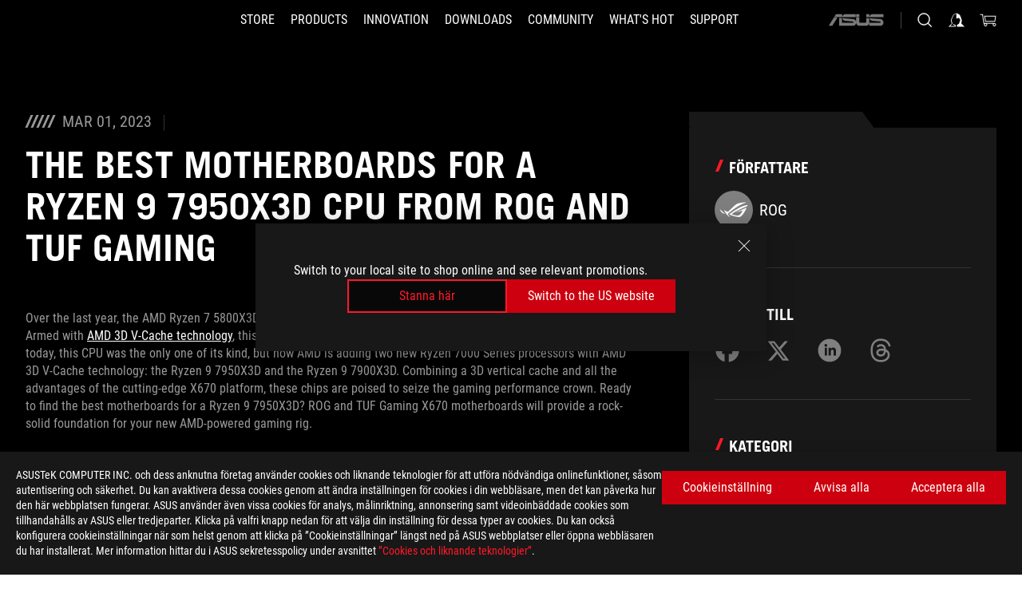

--- FILE ---
content_type: text/html; charset=utf-8
request_url: https://rog.asus.com/se/articles/maximus-motherboards/the-best-motherboards-for-a-ryzen-9-7950x3d-cpu-from-rog-and-tuf-gaming/
body_size: 39916
content:
<!doctype html>
<html data-n-head-ssr dir="ltr" lang="sv-se" data-n-head="%7B%22dir%22:%7B%22ssr%22:%22ltr%22%7D,%22lang%22:%7B%22ssr%22:%22sv-se%22%7D%7D">
  <head >
    <meta data-n-head="ssr" charset="utf-8"><meta data-n-head="ssr" name="viewport" content="width=device-width, initial-scale=1.0"><meta data-n-head="ssr" name="robots" content="index"><meta data-n-head="ssr" data-hid="description" name="description" content="AMD has released two new processors with 3D V-Cache technology: the Ryzen 9 7950X3D and the Ryzen 9 7900X3D. ROG and TUF Gaming X670 motherboards will provide a rock-solid foundation for these new top-tier chips. "><meta data-n-head="ssr" data-hid="og:title" property="og:title" content="The best motherboards for a Ryzen 9 7950X3D CPU from ROG and TUF Gaming"><meta data-n-head="ssr" data-hid="og:type" property="og:type" content="website"><meta data-n-head="ssr" data-hid="og:site_name" property="og:site_name" content="@ROG"><meta data-n-head="ssr" data-hid="og:description" property="og:description" content="AMD has released two new processors with 3D V-Cache technology: the Ryzen 9 7950X3D and the Ryzen 9 7900X3D. ROG and TUF Gaming X670 motherboards will provide a rock-solid foundation for these new top-tier chips. "><meta data-n-head="ssr" data-hid="og:url" property="og:url" content="https://rog.asus.com/se/articles/maximus-motherboards/the-best-motherboards-for-a-ryzen-9-7950x3d-cpu-from-rog-and-tuf-gaming/"><meta data-n-head="ssr" data-hid="og:image" property="og:image" content="https://dlcdnrog.asus.com/rog/media/1677286998330.webp"><meta data-n-head="ssr" data-hid="twitter:title" property="twitter:title" content="The best motherboards for a Ryzen 9 7950X3D CPU from ROG and TUF Gaming"><meta data-n-head="ssr" data-hid="twitter:site" property="twitter:site" content="@ROG"><meta data-n-head="ssr" data-hid="twitter:description" property="twitter:description" content="AMD has released two new processors with 3D V-Cache technology: the Ryzen 9 7950X3D and the Ryzen 9 7900X3D. ROG and TUF Gaming X670 motherboards will provide a rock-solid foundation for these new top-tier chips. "><meta data-n-head="ssr" data-hid="twitter:card" property="twitter:card" content="summary_large_image"><meta data-n-head="ssr" data-hid="twitter:image" property="twitter:image" content="https://dlcdnrog.asus.com/rog/media/1677286998330.webp"><title>The best motherboards for a Ryzen 9 7950X3D CPU from ROG and TUF Gaming</title><link data-n-head="ssr" rel="icon" type="image/x-icon" href="/rog/nuxtStatic/img/favicon.ico"><link data-n-head="ssr" rel="preconnect" href="https://dlcdnwebimgs.asus.com"><link data-n-head="ssr" rel="preconnect" href="https://dlcdnrog.asus.com"><link data-n-head="ssr" rel="preconnect" href="https://asus-brand-assistant.asus.com"><link data-n-head="ssr" rel="preconnect" href="https://dlcdnimgs.asus.com"><link data-n-head="ssr" rel="stylesheet" href="/rog/nuxtStatic/css/fontHQ.css"><link data-n-head="ssr" rel="stylesheet" href="https://dlcdnimgs.asus.com/vendor/cookie-banner/css/alert-info_rog.css" type="text/css"><link data-n-head="ssr" rel="stylesheet" href="https://dlcdnimgs.asus.com/vendor/location-reminder/css/locationreminder_rog.css" type="text/css"><link data-n-head="ssr" rel="canonical" href="https://rog.asus.com/se/articles/maximus-motherboards/the-best-motherboards-for-a-ryzen-9-7950x3d-cpu-from-rog-and-tuf-gaming/"><script data-n-head="ssr" type="text/javascript" src="https://dlcdnrog.asus.com/rog/js/jquery-1.12.4.min.js"></script><script data-n-head="ssr" type="text/javascript">window.AsusAPIConfig = {
          system: "rog",
          websitePath: 'se',
          theme: "rog",
          campaignId: "3f8bcb17-b07f-4992-bcf7-72cdfcf704f9",
          zIndex: 11900,
        }; </script><script data-n-head="ssr" src="" defer></script><script data-n-head="ssr" type="text/javascript">(function (w, d, s, l, i) {
          w[l] = w[l] || [];
          w[l].push({'gtm.start': new Date().getTime(), event: 'gtm.js' });
          var f = d.getElementsByTagName(s)[0],
          j = d.createElement(s),
          dl = l != "dataLayer" ? "&l=" + l : "";
          j.defer = true;
          j.src = "https://www.googletagmanager.com/gtm.js?id=" + i + dl;
          f.parentNode.insertBefore(j, f);
          })(window, document, "script", "dataLayer", "GTM-NJRLM8");
          </script><script data-n-head="nuxt-jsonld" data-hid="nuxt-jsonld-2eb88a1f" type="application/ld+json">[{"@context":"http://schema.org","@type":"Article","headline":"ROG - Republic of Gamers - For Those Who Dare","image":["https://dlcdnrog.asus.com/rog/media/1728473103213.webp","https://dlcdnrog.asus.com/rog/media/1728372938666.webp","https://dlcdnrog.asus.com/rog/media/169750156552.webp"],"datePublished":"Mar 01, 2023","dateModified":"","author":{"@type":"Person","name":"ROG"},"publisher":{"@type":"Organization","name":"ROG - Republic of Gamers","logo":{"@type":"ImageObject","url":"https://dlcdnwebimgs.asus.com/gain/07B097A3-E9C2-4AFF-9196-3ADE8F5BCEA1"}}},{"@context":"http://schema.org","@type":"BreadcrumbList","itemListElement":[{"@type":"ListItem","position":1,"name":"ARTICLES","item":"https://rog.asus.com/se/articles/"},{"@type":"ListItem","position":2,"name":"MOTHERBOARDS","item":"https://rog.asus.com/se/articles/maximus-motherboards/"},{"@type":"ListItem","position":3,"name":"THE BEST MOTHERBOARDS FOR A RYZEN 9 7950X3D CPU FROM ROG AND TUF GAMING","item":"https://rog.asus.com/se/articles/maximus-motherboards/the-best-motherboards-for-a-ryzen-9-7950x3d-cpu-from-rog-and-tuf-gaming/"}]},{"@context":"http://schema.org","@type":"ItemList","itemListElement":[]}]</script><link rel="stylesheet" href="/_nuxt/b63d001291144.css"><link rel="stylesheet" href="/_nuxt/466cf01291144.css"><link rel="stylesheet" href="/_nuxt/6756901291144.css"><link rel="stylesheet" href="/_nuxt/94d3f01291144.css"><link rel="stylesheet" href="/_nuxt/08ed801291144.css"><link rel="stylesheet" href="/_nuxt/0aa0401291144.css"><link rel="stylesheet" href="/_nuxt/2299101291144.css"><link rel="stylesheet" href="/_nuxt/c252b01291144.css">
  </head>
  <body id="rogProduct" data-n-head="%7B%22id%22:%7B%22ssr%22:%22rogProduct%22%7D%7D">
    <div data-server-rendered="true" id="__nuxt"><div class="PageLoading__loadingContainer__LnxUq PageLoading__isLeave__YZea2"><i class="PageLoading__loadingIcon__Rr9iJ"></i></div><div id="__layout"><div id="defaultWrapper" data-dirtype="ltr" class="rogApp se default__defaultWrapper__ku4fA"><noscript><iframe src="//www.googletagmanager.com/ns.html?id=GTM-NJRLM8" height="0" width="0" style="display:none;visibility:hidden"></iframe></noscript> <div><div dir="ltr" class="newHeader Header__headerWrapper__4ipKk Header__upscrolled__V-ogp Header__noSticky__kZaPC"><div class="Header__headerContainer__-AktX"><header aria-label="rog header" class="robotoFont Header__header__iNAJ6"><a aria-label="ROG - Republic of Gamers" href="/" id="rogLogo" class="Header__rogLogo__LY-pL"><div class="Header__rogLogoIcon__SUCq+"><svg xmlns="http://www.w3.org/2000/svg" viewBox="0 0 200 37" svg-inline role="presentation" focusable="false"><path d="M22.2 29.1c.8.5 1.6 1 2.4 1.4 8.6 3.8 21.3 6.1 23.7 5.3C55 33.6 62.5 19.5 64.8 13c0 0-7 2.8-14.1 6.1-5.9 2.8-12.4 6-12.4 6l16.5-5s-4.4 10.4-10.2 11.6c-5.8 1.2-16-2.9-16-2.9.8-.7 11.6-8.6 36.8-18.9 1.1-.8 1.8-2.1 2-3.4-5.8.6-11.4 2.3-16.7 4.8-10.6 5-28.5 17.8-28.5 17.8zM3.8 24c1.8 2.3 9.2 4.2 10.2 4.4-4.6-3.2-14-12-14-12 1 2.7 2.3 5.2 3.8 7.6z"></path><path d="M25.6 22.9C30.5 19.3 47.9 4.6 64.7.6c0 0-8.8-1.4-21.3 2.5-4.5 1.4-11 7.7-23.1 19.4-1.6.9-7.5-2.5-10.9-4.1 0 0 5.6 8.9 7.6 11.5 3 4.1 8.5 6.5 8.5 6.5-.5-.5-4.3-4.5-5.4-6.8-.7-1.1.1-2.7 5.5-6.7zM127.9 6.8h-3v8.9h-5.6V6.8h-3v10.4h11.6zM152.9 15.6h-7.5V6.8h-3.1v10.4h9.2zM154.2 6.8h3.1v10.4h-3.1zM191.7 8.3h6.9l1.4-1.5h-11.4v10.4h3.1v-5.1h6.7l1.2-1.6h-7.9zM106.6 13.8h8.3V7.6c0-.4-.3-.8-.7-.8h-10.7v10.3h3.1v-3.3zm0-5.5h5c.1 0 .3 0 .3.5v3.5h-5.3v-4zM140.7 10.8h-.9v-3c0-.6-.3-1-.8-1h-9.7v10.4h11.3l.1-6.4zm-3.1 4.8h-5.2v-3.3h5.2v3.3zm0-4.8h-5.2V8.3h4.9c.3 0 .3.4.3.5v2zM100.5 8.3l1.6-1.5H90.5v10.3h11.6l-1.6-1.5h-6.9v-2.8h7.8v-1.7h-7.8V8.3zM162 8.3h7l1.5-1.5h-11.6v10.3H169l1.5-1.5H162zM154 24.5l1.3-1.5h-11.8v5.6h8.5v3.1h-8.9l1.9 1.6h10.2V27h-8.6v-2.5zM100.6 23h-11v10.3h3.1v-4.4h5.5v4.4h3.1v-9.4c.1-.4-.2-.8-.7-.9zm-2.4 4.4h-5.4v-2.9h5.1c.3 0 .3.3.3.5v2.4zM127.2 24.5l1.6-1.5h-11.7v10.3h11.7l-1.6-1.5h-7V29h7.9v-1.7h-7.9v-2.8zM86.4 24.6L88 23H75.8v10.3h11.8v-5.6h-3.1v4.1H79v-7.2zM103 23v10.4h3.2v-6l3 2.1 3.1-2.1v6h3.1V23l-6.2 4.1zM141.8 28.9v-5c0-.5-.3-1-.8-1h-11.2v10.4h3.1v-8.8h5.4c.3 0 .3.3.3.5v2h-5.1l5.6 6.3h3.7l-3.9-4.4h2.9zM88.7 14.1V7.8c0-.5 0-1-.6-1H75.8V14l3.2 3.5V8.3h6c.4 0 .5.1.5.5v3.3h-5.3l8.5 8.9v-3.5L85.5 14h3.2zM186.1 6.8h-10.5v7.5l2.5 2.9h8.7V7.6c0-.4-.3-.8-.7-.8zm-2.4 8.8h-3.3l-1.7-2V8.3h5v7.3z"></path></svg></div></a> <div class="Header__accessibility__Wa+tY"><div class="orb-skip-links"><span>Accessibility links</span> <ul><li><a href="#rogContent" aria-label="Skip to content">Skip to content</a></li> <li><a aria-label="Accessibility Help" href="https://www.asus.com/se/content/Accessibility-Policy/">Accessibility Help</a></li> <li><a href="#rogMenu" aria-label="Skip to Menu">Skip to Menu</a></li> <li><a href="#rogFooter" aria-label="ASUS Footer">ASUS Footer</a></li></ul></div></div> <nav class="Header__headerNav__9MLbL"><div aria-label="Menu" role="button" tabindex="0" class="Header__headerBurger__sqASp"><span class="Header__rogBurger__di8FM"><svg width="24" height="24" viewBox="0 0 24 24" fill="none" xmlns="http://www.w3.org/2000/svg" svg-inline alt="close" role="presentation" focusable="false"><path fill-rule="evenodd" clip-rule="evenodd" d="M20 6H4v1h16V6zm0 5.5H4v1h16v-1zM4 17h16v1H4v-1z" fill="#fff"></path></svg></span></div> <div class="mobileMenu Header__headerMenu__lncT7"><!----> <ul aria-hidden="true" class="Header__userListMobile__Xz0G0"><li class="Header__userMobileListTitle__HY03J"><svg xmlns="http://www.w3.org/2000/svg" data-name="圖層 1" viewBox="0 0 32 32" role="button" aria-label="go back" svg-inline alt="left" focusable="false"><path d="M8.93 13.77L22.94 0v6.7l-9.18 8.94 9.18 9.66V32L8.93 17.51l-1.87-1.87 1.87-1.87z"></path></svg> <p>USER</p></li> <!----> <li><ul role="list" class="Header__accountLinkSection__-4tgi"><li role="none" style="display:;"><a aria-label="My ROG Elite Rewards" href="https://rog.asus.com/elite/">
                    My ROG Elite Rewards
                  </a> <!----></li><li role="none" style="display:;"><a aria-label="Mitt konto" href="https://account.asus.com/overview.aspx?login_background=general_black">
                    Mitt konto
                  </a> <!----></li><li role="none" style="display:;"><a aria-label="Visa min beställning" href="https://estore.asus.com/se/rog/sales/guest/form/">
                    Visa min beställning
                  </a> <!----></li><li role="none" style="display:;"><a aria-label="Min önskelista" href="https://estore.asus.com/se/rog/wishlist/">
                    Min önskelista
                  </a> <!----></li><li role="none" style="display:;"><a aria-label="Vanliga frågor" href="https://estore.asus.com/se/rog/shopping-faqs">
                    Vanliga frågor
                  </a> <!----></li> <!----></ul></li></ul> <ol role="list" class="headerMenuList Header__headerMenuList__jpBKd"><li role="listitem" class="headerItem Header__menuList__61wq5"><a id="rogMenu" aria-label="STORE" href="https://www.asus.com/se/store" target="_blank" rel="noopener noreferrer" class="Header__noArrow__bv8YA"><span class="menuItem">STORE</span></a> <!----></li><li role="listitem" class="headerItem Header__menuList__61wq5"><div tabindex="0" aria-haspopup="true" id="rogMenu1" class="Header__menuItem__yvKxM"><span class="menuItem">Products</span> <div class="Header__isMobileArrow__8hwJn"><svg width="16" height="16" viewBox="0 0 16 16" fill="none" xmlns="http://www.w3.org/2000/svg" svg-inline role="none" alt="right" focusable="false"><path d="M12.733 8l-6.666 6.667H3.333L10 8 3.333 1.333h2.734L12.733 8z" fill="#181818"></path></svg></div></div> <!----></li><li role="listitem" class="headerItem Header__menuList__61wq5"><div tabindex="0" aria-haspopup="true" id="rogMenu2" class="Header__menuItem__yvKxM"><span class="menuItem">Innovation</span> <div class="Header__isMobileArrow__8hwJn"><svg width="16" height="16" viewBox="0 0 16 16" fill="none" xmlns="http://www.w3.org/2000/svg" svg-inline role="none" alt="right" focusable="false"><path d="M12.733 8l-6.666 6.667H3.333L10 8 3.333 1.333h2.734L12.733 8z" fill="#181818"></path></svg></div></div> <!----></li><li role="listitem" class="headerItem Header__menuList__61wq5"><div tabindex="0" aria-haspopup="true" id="rogMenu3" class="Header__menuItem__yvKxM"><span class="menuItem">Downloads</span> <div class="Header__isMobileArrow__8hwJn"><svg width="16" height="16" viewBox="0 0 16 16" fill="none" xmlns="http://www.w3.org/2000/svg" svg-inline role="none" alt="right" focusable="false"><path d="M12.733 8l-6.666 6.667H3.333L10 8 3.333 1.333h2.734L12.733 8z" fill="#181818"></path></svg></div></div> <!----></li><li role="listitem" class="headerItem Header__menuList__61wq5"><div tabindex="0" aria-haspopup="true" id="rogMenu4" class="Header__menuItem__yvKxM"><span class="menuItem">COMMUNITY</span> <div class="Header__isMobileArrow__8hwJn"><svg width="16" height="16" viewBox="0 0 16 16" fill="none" xmlns="http://www.w3.org/2000/svg" svg-inline role="none" alt="right" focusable="false"><path d="M12.733 8l-6.666 6.667H3.333L10 8 3.333 1.333h2.734L12.733 8z" fill="#181818"></path></svg></div></div> <!----></li><li role="listitem" class="headerItem Header__menuList__61wq5"><div tabindex="0" aria-haspopup="true" id="rogMenu5" class="Header__menuItem__yvKxM"><span class="menuItem">What's HOT</span> <div class="Header__isMobileArrow__8hwJn"><svg width="16" height="16" viewBox="0 0 16 16" fill="none" xmlns="http://www.w3.org/2000/svg" svg-inline role="none" alt="right" focusable="false"><path d="M12.733 8l-6.666 6.667H3.333L10 8 3.333 1.333h2.734L12.733 8z" fill="#181818"></path></svg></div></div> <!----></li><li role="listitem" class="headerItem Header__menuList__61wq5"><a id="rogMenu6" aria-label="Support" href="https://rog.asus.com/se/support" target="_blank" rel="noopener noreferrer" class="Header__noArrow__bv8YA"><span class="menuItem">Support</span></a> <!----></li> <li role="listitem"><a aria-label="ASUS" href="https://www.asus.com/se/" class="Header__mobileAsusLogo__UzZfj"><svg xmlns="http://www.w3.org/2000/svg" width="71.418" height="15.556" viewBox="0 0 71.418 15.556" svg-inline alt="asus" role="presentation" focusable="false"><g data-name="组件 69 – 1"><path fill="#797979" stroke="rgba(0,0,0,0)" stroke-miterlimit="10" d="M52.803 15.056l.009-3.84h13.593a1.609 1.609 0 00.649-.183.818.818 0 00.256-.578c0-.737-.613-.769-.921-.785l-9.882-.815A4.615 4.615 0 0154.3 7.812a3.758 3.758 0 01-1.271-2.052s12.766.746 14.184.877a4.359 4.359 0 013.618 3.351 6.077 6.077 0 01-.022 1.57 4.233 4.233 0 01-4.008 3.5zm-12.767-.017l-.354-.025a4.216 4.216 0 01-3.621-3.534v-.609a5.825 5.825 0 01-.077.656 4.261 4.261 0 01-3.52 3.5h-18.3v-9.8l3.8.276v5.738h13.688a.768.768 0 00.807-.74c.007-.738-.562-.814-.864-.828 0 0-9.444-.774-9.782-.806a4.988 4.988 0 01-2.284-1.074 3.976 3.976 0 01-1.2-2.258s12.694 1 14.119 1.129c2.392.221 3.494 2.753 3.59 3.327 0 0 .008.059.015.164V4.642l3.881.278v5.078a1.23 1.23 0 001.119 1.273h6.6a1.264 1.264 0 001.267-1.285v-4.46l3.843.227v5.358c0 3.627-3.817 3.931-3.817 3.931zM.918 15.021L7.651 4.597l4.341.458-6.472 9.966zM52.803 4.363v-.311a5.491 5.491 0 01.973-2A4.27 4.27 0 0156.918.5h14v3.866zm-3.937 0V.519h3.909v3.844zm-12.844 0V.519h3.912v3.844zm-28.216 0s1.589-2.59 1.983-3.1a1.682 1.682 0 011.4-.738h6.946v3.527a5.5 5.5 0 01.977-2A4.252 4.252 0 0122.253.496h13.086v3.863z" data-name="联合 1"></path></g></svg></a></li></ol> <!----></div></nav> <div class="Header__iconBlock__WQh2q"><div class="Header__asusLogo__I7sul"><a aria-label="ASUS" href="https://www.asus.com/se/"><svg xmlns="http://www.w3.org/2000/svg" width="71.418" height="15.556" viewBox="0 0 71.418 15.556" svg-inline alt="asus" role="none" focusable="false"><g data-name="组件 69 – 1"><path fill="#797979" stroke="rgba(0,0,0,0)" stroke-miterlimit="10" d="M52.803 15.056l.009-3.84h13.593a1.609 1.609 0 00.649-.183.818.818 0 00.256-.578c0-.737-.613-.769-.921-.785l-9.882-.815A4.615 4.615 0 0154.3 7.812a3.758 3.758 0 01-1.271-2.052s12.766.746 14.184.877a4.359 4.359 0 013.618 3.351 6.077 6.077 0 01-.022 1.57 4.233 4.233 0 01-4.008 3.5zm-12.767-.017l-.354-.025a4.216 4.216 0 01-3.621-3.534v-.609a5.825 5.825 0 01-.077.656 4.261 4.261 0 01-3.52 3.5h-18.3v-9.8l3.8.276v5.738h13.688a.768.768 0 00.807-.74c.007-.738-.562-.814-.864-.828 0 0-9.444-.774-9.782-.806a4.988 4.988 0 01-2.284-1.074 3.976 3.976 0 01-1.2-2.258s12.694 1 14.119 1.129c2.392.221 3.494 2.753 3.59 3.327 0 0 .008.059.015.164V4.642l3.881.278v5.078a1.23 1.23 0 001.119 1.273h6.6a1.264 1.264 0 001.267-1.285v-4.46l3.843.227v5.358c0 3.627-3.817 3.931-3.817 3.931zM.918 15.021L7.651 4.597l4.341.458-6.472 9.966zM52.803 4.363v-.311a5.491 5.491 0 01.973-2A4.27 4.27 0 0156.918.5h14v3.866zm-3.937 0V.519h3.909v3.844zm-12.844 0V.519h3.912v3.844zm-28.216 0s1.589-2.59 1.983-3.1a1.682 1.682 0 011.4-.738h6.946v3.527a5.5 5.5 0 01.977-2A4.252 4.252 0 0122.253.496h13.086v3.863z" data-name="联合 1"></path></g></svg> <span class="sr-only">ASUS home logo</span></a></div> <button id="searchButton" tabindex="0" aria-haspopup="true" aria-label="Search, type and press enter to search" class="searchButton Header__searchButton__NyfWa" style="display:;"><svg width="24" height="24" viewBox="0 0 24 24" fill="none" xmlns="http://www.w3.org/2000/svg" role="none" svg-inline alt="search" focusable="false"><g clip-path="url(#clip0_928_570)"><path fill-rule="evenodd" clip-rule="evenodd" d="M16.045 16.645a7.5 7.5 0 11.707-.707l4.254 4.254-.707.707-4.254-4.254zm-.342-1.049A6.5 6.5 0 106.51 6.404a6.5 6.5 0 009.193 9.192z" fill="#fff"></path></g><defs><clipPath id="clip0_928_570"><path fill="#fff" d="M0 0h24v24H0z"></path></clipPath></defs></svg></button> <!----> <div class="headerPersonalBlock__personalWrapper__N2xAS"><button id="personMenuButton" aria-haspopup="true" aria-controls="personMenu" type="button" aria-label="Account Manager byundefined" tabindex="0" class="userButton headerPersonalBlock__accountButton__y2X2l headerPersonalBlock__isLogin__zviqO"><svg width="24" height="24" viewBox="0 0 24 24" fill="none" xmlns="http://www.w3.org/2000/svg" svg-inline alt="user" role="presentation" focusable="false" class="svg-icon"><path d="M12.613 18.28v2.1H22l-4.009-4.009.7-3.982v-.1c-.484-1.44-2.1-6.195-2.783-6.846a18.386 18.386 0 00-3.701-1.874L12 3.5l-.17.069A18.393 18.393 0 008.13 5.443c-.69.651-2.89 5.848-3.32 6.88l-.063.139 1.235 3.939L2 20.383h8.886V18.53l-2.873-1.718-.442.739 2.448 1.452v.507H4.094l2.795-3.123-1.215-4.121a50.59 50.59 0 012.97-6.447 15.671 15.671 0 013.107-1.614V10.304l3.332-.868c.633.85 1.17 1.766 1.6 2.733l-1.587 4.425-2.483 1.686z" fill="#F7F7F7"></path></svg> <img aria-hidden="" src="" alt="user" style="display:none;"></button> <!----></div> <div class="MiniCart__bagWrapper__gKdgC"><button aria-label="0 items in shopping cart" tabindex="0" aria-haspopup="true" class="bagButton MiniCart__bagButton__21a47"><svg width="24" height="24" viewBox="0 0 24 24" fill="none" xmlns="http://www.w3.org/2000/svg" svg-inline alt="bag" role="presentation" focusable="false" class="svg-icon"><path fill-rule="evenodd" clip-rule="evenodd" d="M4.22 5.79l1.57 11.06h.806A2.078 2.078 0 008.38 20a2.078 2.078 0 001.783-3.153l7.428-.006A2.078 2.078 0 0019.37 20c1.149 0 2.079-.93 2.079-2.08 0-1.113-.871-2.02-1.97-2.077v-.003h-.124l-10.787.008a2.114 2.114 0 00-.381 0l-1.528.002L5.09 4.79H1.5v1h2.72zm14.07 12.13c0-.597.485-1.075 1.071-1.08h.017a1.075 1.075 0 011.072 1.08c0 .6-.48 1.08-1.08 1.08-.6 0-1.08-.48-1.08-1.08zM8.247 16.848h.266c.536.065.947.517.947 1.072 0 .6-.48 1.08-1.08 1.08-.6 0-1.08-.48-1.08-1.08 0-.554.418-1.006.947-1.072zM19.56 13.24l.77-5.37H7.89l.77 5.37h10.9zM6.74 6.87h14.73l-1.05 7.37H7.79L6.74 6.87z" fill="#F2F2F2"></path></svg> <!----></button> <div class="bagDropdownMenu MiniCart__bagDropdownMenu__nOEHD MiniCart__desktopBagDropdownMenu__EsRdY" style="left:auto;right:-20px;"><button aria-label="close button" tabindex="0" type="button" class="MiniCart__closeButton__U43ii"><svg width="24" height="24" viewBox="0 0 24 24" fill="none" xmlns="http://www.w3.org/2000/svg" svg-inline alt="close" role="presentation" focusable="false"><path fill-rule="evenodd" clip-rule="evenodd" d="M4.647 5.353l.707-.707L12 11.293l6.646-6.647.708.707L12.708 12l6.647 6.647-.708.707-6.646-6.647-6.647 6.647-.707-.707L11.293 12 4.647 5.353z" fill="#181818"></path></svg></button> <div class="MiniCart__emptyText__luCEA"><p class="MiniCart__title__+qNaA">Du har inga produkter i din kundvagn.</p> <!----></div></div> <div class="bagDropdownMenu MiniCart__bagDropdownMenu__nOEHD MiniCart__mobileBagDropdownMenu__DVJE2" style="left:auto;right:-20px;"><button aria-label="close button" tabindex="0" type="button" class="MiniCart__closeButton__U43ii"><svg xmlns="http://www.w3.org/2000/svg" data-name="圖層 1" viewBox="0 0 32 32" svg-inline alt="close" role="presentation" focusable="false"><path d="M28 5.41L26.59 4 16 14.59 5.41 4 4 5.41 14.59 16 4 26.59 5.41 28 16 17.41 26.59 28 28 26.59 17.41 16 28 5.41z"></path></svg></button> <div class="MiniCart__emptyText__luCEA"><p class="MiniCart__title__+qNaA">Du har inga produkter i din kundvagn.</p> <p><a href="">  </a></p></div></div></div></div></header> <!----></div></div></div> <main class="layout"><div id="rogContent" class="ArticlePost__articlePostPage__77Z3R"><div class="ArticlePost__articlePostWrapper__xtKJQ"><div class="ArticlePost__articlePostContainer__HgGL4 rog-articles"><div class="ArticlePost__articleHeader__t56zw"><div class="ArticlePost__articleInfo__0+TnA"><div class="ArticlePost__deskTopContent__lKBe-"><i class="ArticlePost__iconCalendar__9h+PY"></i> <i class="ArticlePost__iconCalendar__9h+PY"></i> <i class="ArticlePost__iconCalendar__9h+PY"></i> <i class="ArticlePost__iconCalendar__9h+PY"></i> <i class="ArticlePost__iconCalendar__9h+PY"></i> <span>Mar 01, 2023</span></div></div> <div class="ArticlePost__title__r6050"><h1>The best motherboards for a Ryzen 9 7950X3D CPU from ROG and TUF Gaming</h1></div></div> <div class="ArticlePost__content__b6FwI articleContent articles-content"><p paraeid="{583140f3-0b06-4e1f-9263-d0f662c2e4e4}{70}" paraid="564703389">Over the last year, the AMD Ryzen 7 5800X3D CPU has loomed large in the competition for the best gaming processor. Armed with <a href="https://www.amd.com/en/technologies/3d-v-cache" rel="noreferrer noopener" target="_blank">AMD 3D V-Cache technology</a>, this chip offered incredible gaming performance and exceptional value. Until today, this CPU was the only one of its kind, but now AMD is adding two new Ryzen 7000 Series processors with AMD 3D V-Cache technology: the Ryzen 9 7950X3D and the Ryzen 9 7900X3D. Combining a 3D vertical cache and all the advantages of the cutting-edge X670 platform, these chips are poised to seize the gaming performance crown. Ready to find the best motherboards for a Ryzen 9 7950X3D? ROG and TUF Gaming X670 motherboards will provide a rock-solid foundation for your new AMD-powered gaming rig.&nbsp;</p>

<h2 aria-level="3" paraeid="{583140f3-0b06-4e1f-9263-d0f662c2e4e4}{145}" paraid="1657110964" role="heading">ROG Crosshair X670E Hero&nbsp;</h2>

<p paraeid="{583140f3-0b06-4e1f-9263-d0f662c2e4e4}{151}" paraid="362999135">Since 2006, Republic of Gamers motherboards have relentlessly pushed the boundaries of design and performance to deliver true enthusiast-grade products for gamers who demand more. Using top-notch components and cutting-edge designs capable of hitting the highest speeds, ROG engineers create motherboards that exude quality and craftsmanship while redefining the possibilities of desktop computing.</p>

<p paraeid="{583140f3-0b06-4e1f-9263-d0f662c2e4e4}{151}" paraid="362999135"><img accesskey="34519" alt="X670E_Hero_02-2" src="https://rog.asus.com/media/1664069047834.jpg" /></p>

<p paraeid="{583140f3-0b06-4e1f-9263-d0f662c2e4e4}{162}" paraid="1107294797">For anyone building a high-performance showcase PC, the <a href="https://rog.asus.com/us/motherboards/rog-crosshair/rog-crosshair-x670e-hero-model/" rel="noreferrer noopener" target="_blank">ROG Crosshair X670E Hero</a> awaits. With its 18 + 2 teamed power stages rated for 110A, this motherboard is ready to deliver stable power to your new CPU. Substantial integrated heatsinks keep the circuitry cool, and a wide array of headers let you set up your dream cooling solution.&nbsp;</p>

<p paraeid="{583140f3-0b06-4e1f-9263-d0f662c2e4e4}{193}" paraid="383506357">The ROG Crosshair X670E Hero sets you up for a thoroughly next-gen gaming build. Its pair of PCIe 5.0 x16 slots stand ready for next-gen graphics cards or the included PCIe 5.0 M.2 card. This add-in card gives you a third Gen 5 M.2 slot in addition to the two onboard slots that are wired for PCIe 5.0 connectivity. <a href="https://rog.asus.com/articles/networking/wi-fi-6e-opens-a-fast-lane-for-higher-speed-lower-latency-wireless-performance/" rel="noreferrer noopener" target="_blank">WiFi 6E</a> lets you access the freshly opened 6GHz band for unhindered wireless networking with compatible routers in select regions. And dual rear USB4 ports give you flexible access points for high-speed external storage and peripherals.&nbsp;</p>

<p><img accesskey="34520" alt="X670E_Hero_09-1" src="https://rog.asus.com/media/1664069088854.jpg" /></p>

<p paraeid="{583140f3-0b06-4e1f-9263-d0f662c2e4e4}{221}" paraid="1361353634">Dark hues predominate the surface of the ROG Crosshair X670E Hero, providing an intense backdrop for your build. Polymo lighting across the integrated I/O shield delivers a sizzling accent. This microstructural array of light and color features two RGB patterns, empowering you to show off a luminous RGB style that you won&rsquo;t see anywhere else.&nbsp;</p>

<h2 aria-level="3" paraeid="{583140f3-0b06-4e1f-9263-d0f662c2e4e4}{243}" paraid="911836266" role="heading">ROG Strix X670E-E Gaming WiFi&nbsp;&nbsp;</h2>

<p paraeid="{583140f3-0b06-4e1f-9263-d0f662c2e4e4}{249}" paraid="1238053637">For folks building a PC first and foremost for gaming, some of the exotic features of the ROG Crosshair series may feel more like luxuries than necessities. ROG Strix motherboards retain key elements of the style and performance of the Crosshair series while avoiding specialized features that everyday builders might not need.&nbsp;&nbsp;</p>

<p paraeid="{583140f3-0b06-4e1f-9263-d0f662c2e4e4}{249}" paraid="1238053637"><img accesskey="34526" alt="strix x670e-e" src="https://rog.asus.com/media/166406927891.jpg" /></p>

<p paraeid="{cb72baa3-48f2-4904-afe5-d31858ad694f}{5}" paraid="1558021196">As the highest-performance board of the ROG Strix family, the <a href="https://rog.asus.com/us/motherboards/rog-strix/rog-strix-x670e-e-gaming-wifi-model/spec/" rel="noreferrer noopener" target="_blank">ROG Strix X670E-E Gaming WiFi</a> merges the best of form and function. Angular accents sweep across the board&rsquo;s heatsinks alongside distinctive ROG iconography, while an illuminated acrylic display on the integrated I/O cover makes an impactful statement.&nbsp;</p>

<p paraeid="{cb72baa3-48f2-4904-afe5-d31858ad694f}{20}" paraid="1291244927">Comprehensive power and thermal solutions set you up to tame the latest high-end gear. 18 + 2 teamed power stages rated for 110A deliver a stable stream of power to your AMD CPU. Two PCIe 5.0 x16 slots stand ready for next-gen graphics cards and add-in cards. To keep PCIe 5.0 SSDs operating comfortably, the hefty and thick M.2 Combo-sink provides a large surface area for cooling. And the Massive M.2 Heatsink is included in the accessory kit.&nbsp;</p>

<p paraeid="{cb72baa3-48f2-4904-afe5-d31858ad694f}{26}" paraid="1549795087">A new generation of conveniences ease the building process with the ROG Strix X670E-E Gaming WiFi. In addition to the PCIe Slot Q-Release button, which makes it easy to remove the graphics card, there&rsquo;s an integrated power button on the motherboard that allows you to do a pre-test prior to building the whole system. And a spare M.2 thermal pad in the ROG accessory kit makes sure that you&rsquo;re ready to keep future replacement drives operating optimally.&nbsp;</p>

<h2 aria-level="3" paraeid="{cb72baa3-48f2-4904-afe5-d31858ad694f}{40}" paraid="1634421805" role="heading">TUF Gaming X670E-Plus and TUF Gaming X670E-Plus WiFi&nbsp;</h2>

<p paraeid="{cb72baa3-48f2-4904-afe5-d31858ad694f}{48}" paraid="1981419755">Many gamers out there have a straightforward shopping list when they&rsquo;re in the market for a new motherboard. They look for products with essential performance, unobtrusive style, and reliable operation that&rsquo;s built to go the distance. For these PC builders, we offer the TUF Gaming motherboard family. These boards deliver the performance you need in designs that communicate durability and practicality.&nbsp;</p>

<p><img accesskey="35154" alt="The TUF X670E-Plus motherboard on a black background." src="https://rog.asus.com/media/1677286922375.jpg" /></p>

<p paraeid="{cb72baa3-48f2-4904-afe5-d31858ad694f}{59}" paraid="1209517177">The <a href="https://www.asus.com/us/motherboards-components/motherboards/tuf-gaming/tuf-gaming-x670e-plus-wifi/" rel="noreferrer noopener" target="_blank">TUF Gaming X670E-Plus WiFi</a> motherboard equips you to outpace the competition with its comprehensive feature set and sturdy good looks. Its no-frills aesthetic starts with simple, clean lines and unobtrusive gray hues that make it easy for you to coordinate the look of your build. Badges on the integrated I/O shield and across the board provide understated accents.&nbsp;</p>

<p paraeid="{cb72baa3-48f2-4904-afe5-d31858ad694f}{82}" paraid="2018931497">This motherboard shares many of the same next-gen features as the higher-end ROG Crosshair and ROG Strix boards. A PCIe Gen 5.0 x16 slot lets you install the highest-end graphics cards of today and tomorrow. A total of four M.2 slots, one wired for PCIe 5.0, two for PCIe 4.0, and one for PCIe 3.0 let you set up a spacious and speedy storage system. It includes a wide array of Q-Design features, such as the intuitive Q-LED diagnostic array that gives you at-a-glance information on the status of your build. WiFi 6E connectivity gives you high-performance wireless networking, and a Realtek 2.5Gb delivers rock-solid wired connections.&nbsp;&nbsp;</p>

<h2 aria-level="3" paraeid="{cb72baa3-48f2-4904-afe5-d31858ad694f}{112}" paraid="1477713549" role="heading">The best motherboards for a Ryzen 9 7950X3D&nbsp;&nbsp;</h2>

<p paraeid="{cb72baa3-48f2-4904-afe5-d31858ad694f}{122}" paraid="379729785">The ROG Crosshair X670E Hero, the ROG Strix X670E-E Gaming WiFi, and the TUF Gaming X670E-Plus WiFi all give you a truly cutting-edge platform for your Ryzen 9 7950X3D or Ryzen 9 7900X3D CPU. Armed with next-gen DDR5 RAM support and PCIe 5.0 connectivity, they give you the tools to build a gaming PC that&rsquo;s ready to go the distance.&nbsp;&nbsp;</p>

<p paraeid="{cb72baa3-48f2-4904-afe5-d31858ad694f}{140}" paraid="1686590331">These three boards are just a selection of our full X670 motherboard lineup. Since the new AMD Ryzen chips slot into the AM5 socket, you have even more options from our ROG Crosshair, ROG Strix, TUF Gaming, ProArt, and Prime motherboard families. <a href="https://edgeup.asus.com/2022/x670-motherboard-guide/" rel="noreferrer noopener" target="_blank">Head over to our full X670 motherboard guide</a> to peruse our full selection so that you can find the model that best meets your needs and budget.&nbsp;&nbsp;</p>

<p paraeid="{cb72baa3-48f2-4904-afe5-d31858ad694f}{165}" paraid="1996068118">Whichever motherboard you pick, make sure to update it to the latest BIOS and AGESA 1005 Patch C. We make every effort to ensure that our motherboards leave the factory with the latest firmware installed. However, if you&rsquo;re building a new PC shortly after the launch of these new CPUs, there is a chance that you may receive a motherboard from older stock without the necessary firmware. Use the chart below to locate the most recent BIOS version for your motherboard. If you need help updating your BIOS, <a href="https://www.asus.com/support/FAQ/1044348/" rel="noreferrer noopener" target="_blank">check out our detailed step-by-step guide</a>.&nbsp;&nbsp;</p>

<table aria-rowcount="15" border="1" data-tablelook="1696" data-tablestyle="MsoTableGrid">
	<tbody>
		<tr aria-rowindex="1" role="row">
			<td data-celllook="0" role="rowheader">
			<p paraeid="{cb72baa3-48f2-4904-afe5-d31858ad694f}{192}" paraid="667644954"><strong>X670 motherboard model&nbsp;</strong></p>
			</td>
			<td data-celllook="0" role="columnheader">
			<p paraeid="{cb72baa3-48f2-4904-afe5-d31858ad694f}{199}" paraid="739476125"><strong>BIOS version&nbsp;</strong></p>
			</td>
		</tr>
		<tr aria-rowindex="2" role="row">
			<td data-celllook="0" role="rowheader">
			<p paraeid="{cb72baa3-48f2-4904-afe5-d31858ad694f}{214}" paraid="1375086964">ROG Crosshair X670E Extreme&nbsp;</p>
			</td>
			<td data-celllook="0">
			<p paraeid="{cb72baa3-48f2-4904-afe5-d31858ad694f}{221}" paraid="1249189645">0922&nbsp;</p>
			</td>
		</tr>
		<tr aria-rowindex="3" role="row">
			<td data-celllook="0" role="rowheader">
			<p paraeid="{cb72baa3-48f2-4904-afe5-d31858ad694f}{236}" paraid="1637853522">ROG Crosshair X670E Hero&nbsp;</p>
			</td>
			<td data-celllook="0">
			<p paraeid="{cb72baa3-48f2-4904-afe5-d31858ad694f}{243}" paraid="1858701319">0922&nbsp;</p>
			</td>
		</tr>
		<tr aria-rowindex="4" role="row">
			<td data-celllook="0" role="rowheader">
			<p paraeid="{2c33c876-4290-49a6-b9d2-3b65ff833478}{3}" paraid="1793181084">ROG Crosshair X670E Gene&nbsp;</p>
			</td>
			<td data-celllook="0">
			<p paraeid="{2c33c876-4290-49a6-b9d2-3b65ff833478}{10}" paraid="1575717596">0922&nbsp;</p>
			</td>
		</tr>
		<tr aria-rowindex="5" role="row">
			<td data-celllook="0" role="rowheader">
			<p paraeid="{2c33c876-4290-49a6-b9d2-3b65ff833478}{25}" paraid="1525639301">ROG Strix X670E-E Gaming WiFi&nbsp;</p>
			</td>
			<td data-celllook="0">
			<p paraeid="{2c33c876-4290-49a6-b9d2-3b65ff833478}{34}" paraid="4337726">0922&nbsp;</p>
			</td>
		</tr>
		<tr aria-rowindex="6" role="row">
			<td data-celllook="0" role="rowheader">
			<p paraeid="{2c33c876-4290-49a6-b9d2-3b65ff833478}{49}" paraid="571474383">ROG Strix X670E-F Gaming WiFi&nbsp;</p>
			</td>
			<td data-celllook="0">
			<p paraeid="{2c33c876-4290-49a6-b9d2-3b65ff833478}{58}" paraid="915459735">0922&nbsp;</p>
			</td>
		</tr>
		<tr aria-rowindex="7" role="row">
			<td data-celllook="0" role="rowheader">
			<p paraeid="{2c33c876-4290-49a6-b9d2-3b65ff833478}{73}" paraid="257051764">ROG Strix X670E-A Gaming WiFi&nbsp;</p>
			</td>
			<td data-celllook="0">
			<p paraeid="{2c33c876-4290-49a6-b9d2-3b65ff833478}{82}" paraid="1978294096">0922&nbsp;</p>
			</td>
		</tr>
		<tr aria-rowindex="8" role="row">
			<td data-celllook="0" role="rowheader">
			<p paraeid="{2c33c876-4290-49a6-b9d2-3b65ff833478}{97}" paraid="299179270">ROG Strix X670E-I Gaming WiFi&nbsp;</p>
			</td>
			<td data-celllook="0">
			<p paraeid="{2c33c876-4290-49a6-b9d2-3b65ff833478}{106}" paraid="1636356733">1222&nbsp;</p>
			</td>
		</tr>
		<tr aria-rowindex="9" role="row">
			<td data-celllook="0" role="rowheader">
			<p paraeid="{2c33c876-4290-49a6-b9d2-3b65ff833478}{121}" paraid="313550538">TUF Gaming X670E-Plus WiFi&nbsp;</p>
			</td>
			<td data-celllook="0">
			<p paraeid="{2c33c876-4290-49a6-b9d2-3b65ff833478}{130}" paraid="1781274755">1222&nbsp;</p>
			</td>
		</tr>
		<tr aria-rowindex="10" role="row">
			<td data-celllook="0" role="rowheader">
			<p paraeid="{2c33c876-4290-49a6-b9d2-3b65ff833478}{145}" paraid="1418812601">TUF Gaming X670E-Plus&nbsp;</p>
			</td>
			<td data-celllook="0">
			<p paraeid="{2c33c876-4290-49a6-b9d2-3b65ff833478}{152}" paraid="1396152341">1222&nbsp;</p>
			</td>
		</tr>
		<tr aria-rowindex="11" role="row">
			<td data-celllook="0" role="rowheader">
			<p paraeid="{2c33c876-4290-49a6-b9d2-3b65ff833478}{167}" paraid="87562045">ProArt X670E-Creator WiFi&nbsp;</p>
			</td>
			<td data-celllook="0">
			<p paraeid="{2c33c876-4290-49a6-b9d2-3b65ff833478}{178}" paraid="764643362">0922&nbsp;</p>
			</td>
		</tr>
		<tr aria-rowindex="12" role="row">
			<td data-celllook="0" role="rowheader">
			<p paraeid="{2c33c876-4290-49a6-b9d2-3b65ff833478}{193}" paraid="308670265">Prime X670E-Pro WiFi&nbsp;</p>
			</td>
			<td data-celllook="0">
			<p paraeid="{2c33c876-4290-49a6-b9d2-3b65ff833478}{202}" paraid="221707827">1222&nbsp;</p>
			</td>
		</tr>
		<tr aria-rowindex="13" role="row">
			<td data-celllook="0" role="rowheader">
			<p paraeid="{2c33c876-4290-49a6-b9d2-3b65ff833478}{217}" paraid="1010244463">Prime X670E-P&nbsp;</p>
			</td>
			<td data-celllook="0">
			<p paraeid="{2c33c876-4290-49a6-b9d2-3b65ff833478}{224}" paraid="611422841">1222&nbsp;</p>
			</td>
		</tr>
		<tr aria-rowindex="14" role="row">
			<td data-celllook="0" role="rowheader">
			<p paraeid="{2c33c876-4290-49a6-b9d2-3b65ff833478}{239}" paraid="325000992">Prime X670-P WiFi&nbsp;</p>
			</td>
			<td data-celllook="0">
			<p paraeid="{2c33c876-4290-49a6-b9d2-3b65ff833478}{248}" paraid="1614926452">1222&nbsp;</p>
			</td>
		</tr>
		<tr aria-rowindex="15" role="row">
			<td data-celllook="0" role="rowheader">
			<p paraeid="{37f00636-9a5d-469f-888f-3bd02b5cdbe4}{8}" paraid="771998276">Prime X670-P&nbsp;</p>
			</td>
			<td data-celllook="0">
			<p paraeid="{37f00636-9a5d-469f-888f-3bd02b5cdbe4}{15}" paraid="893258829">1222&nbsp;</p>
			</td>
		</tr>
	</tbody>
</table>

<p paraeid="{37f00636-9a5d-469f-888f-3bd02b5cdbe4}{36}" paraid="47328506">&nbsp;</p>
</div></div> <div class="ArticlePost__articlePostRightWrapper__ZOSbJ"><div class="ArticlePost__articlePostRightContent__wgNb6"><div class="ArticlePost__articlePostRightItem__mHGkY"><p class="ArticlePost__itemTitle__u8+Pw">Författare</p> <div class="ArticlePost__itemName__0TUWR"><svg width="48" height="48" viewBox="0 0 48 48" fill="none" xmlns="http://www.w3.org/2000/svg" svg-inline alt="author" role="presentation" focusable="false" class="ArticlePost__authorImage__gCMWn"><rect width="48" height="48" rx="24" fill="#7F7F7F"></rect><path fill-rule="evenodd" clip-rule="evenodd" d="M19.779 26.285c-2.794 2.065-3.214 2.927-2.877 3.58a22.418 22.418 0 002.825 3.5v.027a12.434 12.434 0 01-4.43-3.389c-1.022-1.383-3.935-5.988-3.935-5.988.325.156.694.343 1.085.541 1.723.874 3.875 1.966 4.568 1.579 6.279-6.118 9.67-9.362 11.99-10.088 6.506-2.05 11.06-1.308 11.06-1.308-7.668 1.81-15.644 7.97-19.141 10.671-.465.359-.85.657-1.145.875zm-.488 3.911a9.727 9.727 0 01-1.267-.705s9.283-6.611 14.777-9.222a27.03 27.03 0 018.712-2.519 2.63 2.63 0 01-1.038 1.775h-.052c-13.08 5.332-18.599 9.47-19.04 9.807 0 .008 5.322 2.1 8.308 1.5 2.985-.6 5.28-5.983 5.28-5.983l1.924-.592-10.483 3.166.574-.291.036-.013c.872-.446 2.741-1.37 5.815-2.807 3.666-1.723 7.3-3.166 7.3-3.166-1.215 3.373-5.093 10.685-8.525 11.806-1.277.41-7.835-.789-12.321-2.756zm7.695-3.064l.01-.005-.156.057.146-.052zm10.919-6.8zM8.47 26.834a19.18 19.18 0 01-1.984-3.939s4.902 4.572 7.293 6.24l-.065-.031c-.53-.122-4.3-1.046-5.244-2.27z" fill="#fff"></path></svg> <span>ROG</span></div></div> <div class="ArticlePost__articlePostRightItem__mHGkY ArticlePost__social__q6q6u"><p class="ArticlePost__itemTitle__u8+Pw">Dela till</p> <span class="ArticlePost__copyStyle__I3FAs" style="left:100px;">link copied</span> <ul class="ArticlePost__socialLinks__hgHpn"><li><button aria-label="Share on Facebook"><svg width="24" height="24" viewBox="0 0 24 24" fill="none" xmlns="http://www.w3.org/2000/svg" svg-inline alt="facebook" role="presentation" focusable="false"><path d="M12 1C5.925 1 1 5.925 1 12c0 5.158 3.552 9.487 8.343 10.676V15.36H7.075V12h2.268V10.55c0-3.744 1.694-5.479 5.37-5.479.697 0 1.9.137 2.391.273v3.047c-.26-.027-.71-.04-1.27-.04-1.804 0-2.501.683-2.501 2.459V12h3.593l-.617 3.361h-2.976v7.558C18.78 22.261 23 17.624 23 11.999 23 5.926 18.075 1 12 1z" fill="#B3B3B3"></path></svg></button></li> <li><button aria-label="Share on Twitter"><svg width="24" height="24" viewBox="0 0 24 24" fill="none" xmlns="http://www.w3.org/2000/svg" svg-inline alt="twitter" role="presentation" focusable="false"><path d="M17.751 3.46h3.067l-6.7 7.658L22 21.538h-6.172l-4.833-6.32-5.531 6.32h-3.07l7.167-8.19L2 3.46h6.328l4.37 5.777L17.75 3.46zm-1.076 16.243h1.7L7.404 5.199H5.58l11.094 14.504z" fill="#B3B3B3"></path></svg></button></li> <li><button aria-label="Share on LinkedIn"><svg width="20" height="20" viewBox="0 0 20 20" fill="none" xmlns="http://www.w3.org/2000/svg" svg-inline alt="linkedin" role="presentation" focusable="false"><path fill-rule="evenodd" clip-rule="evenodd" d="M10 19a9 9 0 100-18 9 9 0 000 18zm-3.822-5h1.858V8H6.178v6zM6 6.107c0 .612.492 1.108 1.099 1.108s1.099-.496 1.099-1.108c0-.611-.492-1.107-1.1-1.107C6.493 5 6 5.496 6 6.107zM13.151 14H15v-3.8c0-1.607-.911-2.384-2.184-2.384-1.273 0-1.809.992-1.809.992V8H9.225v6h1.782v-3.15c0-.843.39-1.345 1.133-1.345.683 0 1.011.482 1.011 1.346V14z" fill="#7D849B"></path></svg></button></li> <li><button aria-label="Share on Threads"><svg width="24" height="24" viewBox="0 0 24 24" fill="none" xmlns="http://www.w3.org/2000/svg" svg-inline alt="threads" role="presentation" focusable="false"><path d="M17.258 11.197a7.545 7.545 0 00-.288-.131c-.17-3.13-1.88-4.92-4.75-4.939h-.04c-1.717 0-3.145.733-4.024 2.067l1.58 1.083c.656-.997 1.686-1.209 2.445-1.209h.027c.945.006 1.658.281 2.12.817.336.39.56.93.672 1.61a12.085 12.085 0 00-2.714-.13c-2.73.156-4.484 1.748-4.366 3.96.06 1.122.619 2.087 1.574 2.718.807.533 1.847.794 2.928.735 1.428-.079 2.547-.623 3.329-1.62.593-.755.968-1.735 1.134-2.97.68.41 1.184.95 1.463 1.6.473 1.104.501 2.918-.98 4.397-1.296 1.296-2.855 1.857-5.211 1.874-2.614-.02-4.59-.858-5.876-2.491-1.203-1.53-1.825-3.74-1.848-6.568.023-2.828.645-5.038 1.848-6.568 1.285-1.633 3.262-2.471 5.875-2.49 2.633.019 4.644.86 5.978 2.502.655.805 1.148 1.818 1.473 2.998l1.85-.493c-.394-1.453-1.014-2.705-1.858-3.744-1.71-2.104-4.213-3.183-7.436-3.205h-.013c-3.217.022-5.69 1.105-7.353 3.217-1.478 1.88-2.241 4.496-2.267 7.775v.016c.026 3.279.789 5.895 2.267 7.775C6.46 21.895 8.933 22.978 12.15 23h.013c2.86-.02 4.876-.769 6.537-2.428 2.173-2.17 2.107-4.892 1.391-6.562-.514-1.198-1.493-2.17-2.833-2.813zm-4.938 4.642c-1.196.068-2.439-.47-2.5-1.62-.046-.852.607-1.803 2.573-1.917.226-.013.447-.02.664-.02.714 0 1.383.07 1.99.203-.226 2.83-1.556 3.29-2.727 3.354z" fill="#B3B3B3"></path></svg></button></li></ul></div> <div class="ArticlePost__articlePostRightItem__mHGkY ArticlePost__tags__E9+Ux"><p class="ArticlePost__itemTitle__u8+Pw">Kategori</p> <a href="https://rog.asus.com/se/articles/maximus-motherboards/" class="ArticlePost__itemCategory__42rv4">
            Motherboards
          </a></div> <div class="ArticlePost__articlePostRightItem__mHGkY ArticlePost__tags__E9+Ux"><p class="ArticlePost__itemTitle__u8+Pw">Topics</p> <a href="https://rog.asus.com/se/tag/product/" class="ArticlePost__itemHashTag__psA85">
            #Product
          </a></div> <div class="ArticlePost__articlePostRightItem__mHGkY ArticlePost__end__KB5QF"><p class="ArticlePost__itemTitle__u8+Pw">Popular Post</p> <ul><li class="ArticlePost__popularItem__vEtQh"><a href="https://rog.asus.com/se/articles/gaming-monitors/the-rog-xreal-glasses-r1-bring-big-screen-pc-and-console-gaming-in-a-small-wearable-package/"><div class="ArticlePost__popularItemImage__89rs7"><img src="https://dlcdnrog.asus.com/rog/media/1766457117748.webp" alt></div> <div class="ArticlePost__popularItemName__xN5XY"><p>The ROG XREAL R1 gaming glasses let you game anywhere on a 171-inch 240Hz virtual screen</p></div></a></li><li class="ArticlePost__popularItem__vEtQh"><a href="https://rog.asus.com/se/articles/gaming/the-rog-raikiri-ii-xbox-wireless-controller-is-your-next-gen-premium-gamepad-for-console-and-pc/"><div class="ArticlePost__popularItemImage__89rs7"><img src="https://dlcdnrog.asus.com/rog/media/1755299715573.webp" alt></div> <div class="ArticlePost__popularItemName__xN5XY"><p>The ROG Raikiri II Xbox Wireless Controller is your next-gen premium gamepad for console and PC</p></div></a></li><li class="ArticlePost__popularItem__vEtQh"><a href="https://rog.asus.com/se/articles/guides-gaming/how-to-set-up-your-monitor-and-pc-for-high-refresh-gaming/"><div class="ArticlePost__popularItemImage__89rs7"><img src="https://dlcdnrog.asus.com/rog/media/1573171242842.webp" alt></div> <div class="ArticlePost__popularItemName__xN5XY"><p>How to set up your monitor and PC for high-refresh-rate gaming</p></div></a></li><li class="ArticlePost__popularItem__vEtQh"><a href="https://rog.asus.com/se/articles/product-news/ces-2026-was-packed-with-new-tech--here-are-three-big-rog-announcements-you-may-have-missed/"><div class="ArticlePost__popularItemImage__89rs7"><img src="https://dlcdnrog.asus.com/rog/media/1766457116652.webp" alt></div> <div class="ArticlePost__popularItemName__xN5XY"><p>CES 2026 was packed with new tech — here are three big ROG announcements you may have missed</p></div></a></li><li class="ArticlePost__popularItem__vEtQh"><a href="https://rog.asus.com/se/articles/product-news/everything-rog-announced-at-ces-2026/"><div class="ArticlePost__popularItemImage__89rs7"><img src="https://dlcdnrog.asus.com/rog/media/1767151263386.webp" alt></div> <div class="ArticlePost__popularItemName__xN5XY"><p>Check out the latest ROG gaming gear revealed at CES 2026</p></div></a></li></ul></div></div></div></div> <!----> <div class="ArticlePost__articleLatest__3A4h2"><div class="ArticlePost__articleLatestContent__7TZdu"><h2 class="twTradegothicltproFont ArticlePost__articleLatestTitle__Hc2WE">Senaste Artiklar</h2> <div><div class="ArticleLatest__articleLastContainer__mYrhO"><div role="region" aria-label="article last content" class="ArticleLatest__articleLastContent__SLH5E"><div class="ArticleLatest__articleLastWrapper__PwEYZ"><div role="tree" aria-label="spot light link list" class="ArticleLatest__articleLastSlideContent__PEVLV" style="width:200%;transform:translate3d(0px, 0, 0);"><a href="https://rog.asus.com/se/articles/maximus-motherboards/install-up-to-seven-m2-ssds-on-one-motherboard-with-new-rog-m2-powerboost-tech/" role="treeitem" class="ArticleLatest__articleLastItem__RQLfO"><div class="ArticleLatest__articleLastItemImageWrapper__u3GQj"><img src="https://dlcdnrog.asus.com/rog/media/1728473103213.webp" alt loading="lazy"></div> <div class="ArticleLatest__articleLastItemContent__dDzAH"><span class="ArticleLatest__category__fBkaO">
              Motherboards
            </span> <h3 class="ArticleLatest__articleLastName__BQUXD">
              Install up to seven M.2 SSDs on one motherboard with new ROG M.2 PowerBoost tech
            </h3> <div><p class="ArticleLatest__articleLastDescription__0P7dE">Here's how ROG M.2 PowerBoost allows you to install more M.2 drives in one system while enjoying more stable performance.</p></div></div> <!----><!----><!----><!----><!----><!----><!----></a><a href="https://rog.asus.com/se/articles/maximus-motherboards/rog-z890-motherboard-guide-meet-the-new-contenders-for-your-next-gaming-rig/" role="treeitem" class="ArticleLatest__articleLastItem__RQLfO"><div class="ArticleLatest__articleLastItemImageWrapper__u3GQj"><img src="https://dlcdnrog.asus.com/rog/media/1728372938666.webp" alt loading="lazy"></div> <div class="ArticleLatest__articleLastItemContent__dDzAH"><span class="ArticleLatest__category__fBkaO">
              Motherboards
            </span> <h3 class="ArticleLatest__articleLastName__BQUXD">
              ROG Z890 motherboard guide: meet the new contenders for your next gaming rig
            </h3> <div><p class="ArticleLatest__articleLastDescription__0P7dE">New ROG Maximus and ROG Strix Z890 motherboards stand ready for your Intel Core Ultra (Series 2) CPU. </p></div></div> <!----><!----><!----><!----><!----><!----><!----></a><a href="https://rog.asus.com/se/articles/maximus-motherboards/new-z790-motherboards-from-rog-pave-the-way-for-14th-gen-intel-core-cpus/" role="treeitem" class="ArticleLatest__articleLastItem__RQLfO"><div class="ArticleLatest__articleLastItemImageWrapper__u3GQj"><img src="https://dlcdnrog.asus.com/rog/media/169750156552.webp" alt loading="lazy"></div> <div class="ArticleLatest__articleLastItemContent__dDzAH"><span class="ArticleLatest__category__fBkaO">
              Motherboards
            </span> <h3 class="ArticleLatest__articleLastName__BQUXD">
              New Z790 motherboards from ROG pave the way for 14th Gen Intel Core CPUs
            </h3> <div><p class="ArticleLatest__articleLastDescription__0P7dE">WiFi 7 support, more fast storage, front-panel device charging, intelligent controls — our latest Z790 motherboards have it all.</p></div></div> <!----><!----><!----><!----><!----><!----><!----></a><a href="https://rog.asus.com/se/articles/maximus-motherboards/the-best-gaming-laptops-and-pc-builds-for-starfield-from-rog-and-amd/" role="treeitem" class="ArticleLatest__articleLastItem__RQLfO"><div class="ArticleLatest__articleLastItemImageWrapper__u3GQj"><img src="https://dlcdnrog.asus.com/rog/media/1693358843516.webp" alt loading="lazy"></div> <div class="ArticleLatest__articleLastItemContent__dDzAH"><span class="ArticleLatest__category__fBkaO">
              Motherboards
            </span> <h3 class="ArticleLatest__articleLastName__BQUXD">
              The best gaming laptops and PC builds for Starfield from ROG and AMD
            </h3> <div><p class="ArticleLatest__articleLastDescription__0P7dE">Starfield is the most anticipated game of 2023, and with its incredible visuals and limitless possibilities, you’ll want the absolute best gaming gear to truly immerse yourself in this new world.</p></div></div> <!----><!----><!----><!----><!----><!----><!----></a><a href="https://rog.asus.com/se/articles/maximus-motherboards/new-z790-motherboards-from-rog-pave-the-way-for-next-gen-intel-core-cpus/" role="treeitem" class="ArticleLatest__articleLastItem__RQLfO"><div class="ArticleLatest__articleLastItemImageWrapper__u3GQj"><img src="https://dlcdnrog.asus.com/rog/media/1692402002816.webp" alt loading="lazy"></div> <div class="ArticleLatest__articleLastItemContent__dDzAH"><span class="ArticleLatest__category__fBkaO">
              Motherboards
            </span> <h3 class="ArticleLatest__articleLastName__BQUXD">
              New Z790 motherboards from ROG pave the way for next-gen Intel Core CPUs
            </h3> <div><p class="ArticleLatest__articleLastDescription__0P7dE">WiFi 7 support, more fast storage, front-panel device charging, intelligent controls — our latest Z790 motherboards have it all.</p></div></div> <!----><!----><!----><!----><!----><!----><!----></a><a href="https://rog.asus.com/se/articles/maximus-motherboards/the-best-motherboards-for-a-ryzen-9-7950x3d-cpu-from-rog-and-tuf-gaming/" role="treeitem" class="ArticleLatest__articleLastItem__RQLfO"><div class="ArticleLatest__articleLastItemImageWrapper__u3GQj"><img src="https://dlcdnrog.asus.com/rog/media/1677286998330.webp" alt loading="lazy"></div> <div class="ArticleLatest__articleLastItemContent__dDzAH"><span class="ArticleLatest__category__fBkaO">
              Motherboards
            </span> <h3 class="ArticleLatest__articleLastName__BQUXD">
              The best motherboards for a Ryzen 9 7950X3D CPU from ROG and TUF Gaming
            </h3> <div><p class="ArticleLatest__articleLastDescription__0P7dE">AMD has released two new processors with 3D V-Cache technology: the Ryzen 9 7950X3D and the Ryzen 9 7900X3D. ROG and TUF Gaming X670 motherboards will provide a rock-solid foundation for these new top-tier chips. </p></div></div> <!----><!----><!----><!----><!----><!----><!----></a></div></div> <!----> <!----> <div class="ArticleLatest__pagination__WtfA4"><!----><!----></div></div></div></div></div></div> <!----> <!----></div></main> <div><footer dir="ltr" class="footer newFooter Footer__footerContainer__4paCr"><div class="Footer__footerContent__8f6dw"><div class="Footer__footerTopContent__vP++P" style="display:;"><div aria-label="breadcrumbs" role="navigation" class="Breadcrumb__breadcrumbContainer__1YPg6"><ul class="Breadcrumb__breadcrumbList__qVeH2"><li class="Breadcrumb__breadcrumbHomeList__7VIjI Breadcrumb__breadcrumbItem__JOFwJ" style="display:;"><p class="Breadcrumb__homeLinkIcon__HXqz1"><a aria-label="HomePage" href="https://rog.asus.com/se/" aria-current="false"><svg width="32" height="18" viewBox="0 0 32 18" fill="none" xmlns="http://www.w3.org/2000/svg" svg-inline role="presentation" focusable="false"><path fill-rule="evenodd" clip-rule="evenodd" d="M12.143 11.094c-2.552 1.888-2.936 2.676-2.627 3.273a20.501 20.501 0 002.58 3.2v.023a11.358 11.358 0 01-4.046-3.097c-.935-1.264-3.596-5.474-3.596-5.474.297.142.634.314.992.495 1.573.799 3.54 1.796 4.173 1.443 5.736-5.593 8.835-8.558 10.954-9.222C26.517-.139 30.677.54 30.677.54 23.67 2.194 16.384 7.825 13.19 10.294c-.425.328-.777.6-1.046.8zm-.445 3.575a8.9 8.9 0 01-1.158-.645s8.482-6.043 13.5-8.429A24.683 24.683 0 0132 3.292a2.404 2.404 0 01-.949 1.622h-.047c-11.95 4.874-16.992 8.657-17.395 8.966 0 .007 4.862 1.918 7.59 1.37 2.727-.547 4.824-5.469 4.824-5.469l1.758-.54-9.578 2.893.525-.266.033-.011c.797-.409 2.504-1.253 5.313-2.567 3.348-1.575 6.669-2.893 6.669-2.893-1.11 3.083-4.653 9.767-7.789 10.791-1.167.375-7.158-.72-11.256-2.519zm7.03-2.8l.009-.005-.142.052.133-.048zm9.975-6.217zM1.812 11.596A17.537 17.537 0 010 7.996s4.478 4.178 6.662 5.703l-.059-.028c-.484-.112-3.928-.956-4.791-2.075z" fill="#B3B3B3"></path></svg></a></p></li> <li><ul class="Breadcrumb__breadcrumbSubList__Mwlb7"><li style="display:;"><p><a aria-label="Gaming  Articles" href="https://rog.asus.com/se/articles/" aria-current="false"><span>Gaming  Articles</span></a></p></li><li style="display:;"><p><a aria-label="Motherboards" href="https://rog.asus.com/se/articles/maximus-motherboards/" aria-current="false"><span>Motherboards</span></a></p></li><li style="display:;"><p><a aria-label="The best motherboards for a Ryzen 9 7950X3D CPU from ROG and TUF Gaming" href="https://rog.asus.com/se/articles/maximus-motherboards/the-best-motherboards-for-a-ryzen-9-7950x3d-cpu-from-rog-and-tuf-gaming/" aria-current="false"><span>The best motherboards for a Ryzen 9 7950X3D CPU from ROG and TUF Gaming</span></a></p></li> <!----></ul></li></ul></div></div> <div class="Footer__footerPayMentContent__XPHka Footer__noPayMent__pCsRR"><!----> <div class="Footer__crmWrapper__YQPB5"><label for>Få de senaste erbjudandena och mer</label> <div class="Footer__crmInputWrapper__CwI5O"><span class="Footer__measureSpan__CYOrq">
            Ange e-postadress
          </span> <input type="email" placeholder="Ange e-postadress" value="" class="Footer__crmInput__9HXwz"> <div class="Footer__crmButton__tkSOw"><div class="ButtonRed__redFullButton__0lMzl"><div role="button" tabindex="0" class="btn ButtonRed__btnRed__SXGza ButtonRed__isFull__6Glcz ButtonRed__maxWidth__D1j8R ButtonRed__isCrmButton__-qqmC"><div class="buttonClick ButtonRed__inner__U++OE"><span class="buttonClick"><!----> <!---->
          Sign up
        </span></div> <div class="buttonClick ButtonRed__hoverColor__0DIt8"></div></div></div></div></div> <p class="Footer__warnText__A96XK"><svg width="12" height="12" viewBox="0 0 12 12" fill="none" xmlns="http://www.w3.org/2000/svg" svg-inline alt="warn" role="presentation" focusable="false" class="icon"><path d="M6 0a6 6 0 110 12A6 6 0 016 0z" fill="#000"></path><path d="M6 0a6 6 0 106 6 6.018 6.018 0 00-6-6zm.692 9H5.308V7.846h1.384V9zm0-2.538H5.308V2.769h1.384v3.693z" fill="#FA5C00"></path></svg>

        Please enter a valid email address.</p></div></div> <div class="Footer__siteMap__NF2ry"><div class="Footer__siteLeftContent__lMlV3"><ul role="list" class="Footer__footerLinks__p1J6O"><li role="listitem" class="Footer__footerLink__jWbYC"><a id="rogFooter" target="_self" rel="" class="Footer__footerItemName__DEwd0 firstFooterItem">About ROG</a></li><li role="listitem" class="Footer__footerLink__jWbYC"><a id="rogFooter1" target="_self" rel="" class="Footer__footerItemName__DEwd0">Home</a></li><li role="listitem" class="Footer__footerLink__jWbYC"><a id="rogFooter2" target="_blank" rel="noopener noreferrer" class="Footer__footerItemName__DEwd0">NEWSROOM</a></li></ul> <ul role="tree" aria-label="socialMedia" class="Footer__socialList__nGDiB"><li role="treeitem" class="Footer__socialLink__MRz8L"><a href="https://www.facebook.com/rognordic" class="Footer__socialItem__sqbj-"><svg width="24" height="24" viewBox="0 0 24 24" fill="none" xmlns="http://www.w3.org/2000/svg" svg-inline alt="facebook" role="presentation" focusable="false"><path d="M12 1C5.925 1 1 5.925 1 12c0 5.158 3.552 9.487 8.343 10.676V15.36H7.075V12h2.268V10.55c0-3.744 1.694-5.479 5.37-5.479.697 0 1.9.137 2.391.273v3.047c-.26-.027-.71-.04-1.27-.04-1.804 0-2.501.683-2.501 2.459V12h3.593l-.617 3.361h-2.976v7.558C18.78 22.261 23 17.624 23 11.999 23 5.926 18.075 1 12 1z" fill="#B3B3B3"></path></svg> <!----> <!----> <!----> <!----> <!----> <!----> <!----> <!----> <!----> <!----> <!----> <span class="sr-only">facebook</span></a></li><li role="treeitem" class="Footer__socialLink__MRz8L"><a href="https://twitter.com/ASUS_ROG" class="Footer__socialItem__sqbj-"><!----> <svg width="24" height="24" viewBox="0 0 24 24" fill="none" xmlns="http://www.w3.org/2000/svg" svg-inline alt="twitter" role="presentation" focusable="false"><path d="M17.751 3.46h3.067l-6.7 7.658L22 21.538h-6.172l-4.833-6.32-5.531 6.32h-3.07l7.167-8.19L2 3.46h6.328l4.37 5.777L17.75 3.46zm-1.076 16.243h1.7L7.404 5.199H5.58l11.094 14.504z" fill="#B3B3B3"></path></svg> <!----> <!----> <!----> <!----> <!----> <!----> <!----> <!----> <!----> <!----> <span class="sr-only">twitter</span></a></li><li role="treeitem" class="Footer__socialLink__MRz8L"><a href="https://www.youtube.com/user/asusrog" class="Footer__socialItem__sqbj-"><!----> <!----> <!----> <svg width="24" height="24" viewBox="0 0 24 24" fill="none" xmlns="http://www.w3.org/2000/svg" svg-inline alt="youtube" role="presentation" focusable="false"><path d="M22.78 8.339s-.214-1.517-.876-2.183c-.838-.877-1.774-.881-2.204-.933C16.623 5 12.004 5 12.004 5h-.008s-4.62 0-7.696.223c-.43.052-1.366.056-2.204.933-.662.666-.873 2.183-.873 2.183S1 10.122 1 11.9v1.667c0 1.779.22 3.562.22 3.562s.214 1.517.871 2.183c.838.877 1.938.846 2.428.94 1.762.169 7.481.22 7.481.22s4.623-.008 7.7-.228c.43-.051 1.366-.056 2.204-.932.662-.666.877-2.183.877-2.183S23 15.351 23 13.568v-1.667c0-1.78-.22-3.562-.22-3.562zM9.728 15.592V9.409l5.942 3.102-5.942 3.08z" fill="#B3B3B3"></path></svg> <!----> <!----> <!----> <!----> <!----> <!----> <!----> <!----> <span class="sr-only">youtube</span></a></li><li role="treeitem" class="Footer__socialLink__MRz8L"><a href="https://www.twitch.tv/asusrog" class="Footer__socialItem__sqbj-"><!----> <!----> <!----> <!----> <svg width="24" height="24" viewBox="0 0 24 24" fill="none" xmlns="http://www.w3.org/2000/svg" svg-inline alt="twitch" role="presentation" focusable="false"><path d="M6.499 2L2.57 5.929V20.07h4.714V24l3.929-3.929h3.143L21.427 13V2H6.5zm13.357 10.214l-3.143 3.143H13.57l-2.75 2.75v-2.75H7.284V3.571h12.572v8.643z" fill="#B3B3B3"></path><path d="M17.499 6.321h-1.572v4.715H17.5V6.32zM13.177 6.321h-1.571v4.715h1.571V6.32z" fill="#B3B3B3"></path></svg> <!----> <!----> <!----> <!----> <!----> <!----> <!----> <span class="sr-only">twitch</span></a></li><li role="treeitem" class="Footer__socialLink__MRz8L"><a href="https://www.instagram.com/rognordic/?hl=sv" class="Footer__socialItem__sqbj-"><!----> <!----> <svg width="24" height="24" viewBox="0 0 24 24" fill="none" xmlns="http://www.w3.org/2000/svg" svg-inline alt="instagram" role="presentation" focusable="false"><path d="M12.172 4.3c2.672 0 2.989.012 4.04.059.977.043 1.504.207 1.856.344.464.18.8.398 1.148.746.352.351.567.684.746 1.148.137.352.301.883.344 1.856.047 1.055.059 1.372.059 4.04 0 2.673-.012 2.989-.059 4.04-.043.977-.207 1.504-.344 1.856-.18.465-.398.8-.746 1.149a3.076 3.076 0 01-1.148.746c-.352.137-.883.3-1.856.344-1.055.046-1.372.058-4.04.058-2.673 0-2.989-.012-4.04-.058-.977-.043-1.504-.207-1.856-.344-.465-.18-.8-.399-1.148-.746a3.076 3.076 0 01-.747-1.15c-.136-.35-.3-.882-.344-1.855-.046-1.055-.058-1.371-.058-4.04 0-2.672.012-2.989.058-4.04.043-.976.208-1.504.344-1.856.18-.464.399-.8.747-1.148a3.076 3.076 0 011.148-.746c.352-.137.883-.301 1.856-.344 1.051-.047 1.367-.059 4.04-.059zm0-1.801c-2.716 0-3.055.012-4.122.059-1.063.047-1.793.218-2.426.465A4.882 4.882 0 003.85 4.179a4.9 4.9 0 00-1.157 1.77c-.246.637-.418 1.363-.464 2.426-.047 1.07-.06 1.41-.06 4.126 0 2.715.013 3.055.06 4.122.046 1.063.218 1.793.464 2.426.258.66.598 1.22 1.157 1.774a4.89 4.89 0 001.77 1.152c.637.247 1.363.418 2.426.465 1.067.047 1.407.059 4.122.059s3.055-.012 4.122-.059c1.063-.047 1.793-.218 2.426-.465a4.89 4.89 0 001.77-1.152 4.89 4.89 0 001.153-1.77c.246-.637.418-1.364.465-2.426.046-1.067.058-1.407.058-4.122s-.012-3.055-.058-4.122c-.047-1.063-.22-1.793-.465-2.426a4.686 4.686 0 00-1.145-1.778 4.889 4.889 0 00-1.77-1.153c-.637-.246-1.364-.418-2.426-.464-1.07-.051-1.41-.063-4.126-.063z" fill="#B3B3B3"></path><path d="M12.172 7.363a5.139 5.139 0 00-5.138 5.138 5.139 5.139 0 105.138-5.138zm0 8.47a3.333 3.333 0 110-6.666 3.333 3.333 0 010 6.667zM18.712 7.16a1.2 1.2 0 11-2.4 0 1.2 1.2 0 012.4 0z" fill="#B3B3B3"></path></svg> <!----> <!----> <!----> <!----> <!----> <!----> <!----> <!----> <!----> <span class="sr-only">instagram</span></a></li></ul></div></div> <div class="Footer__footerLine__3dhcV"><div></div> <div></div></div> <!----> <div class="Footer__privateContent__hl0oD"><div class="Footer__footerLeftBottomContent__MLbtq"><button tabindex="0" type="button" aria-label="Content Language Selector. Currently set toSweden/Svenska" class="Footer__language__wc6xe Footer__footerItemName__DEwd0 Footer__footerRegionButton__GbKJs"><svg xmlns="http://www.w3.org/2000/svg" data-name="圖層 1" viewBox="0 0 32 32" svg-inline alt="language change" role="presentation" focusable="false" class="Footer__languageIcon__7s29R"><path d="M16 0a16 16 0 1016 16A16 16 0 0016 0zm14.28 16h-5.85a29.25 29.25 0 00-.65-6.25 18.25 18.25 0 004.08-1.7 14.21 14.21 0 012.42 8zm-21 0a27.59 27.59 0 01.61-5.83 29.15 29.15 0 005.24.61V16H9.29zm13.42 0h-5.84v-5.22a29.15 29.15 0 005.24-.61 27.59 27.59 0 01.61 5.83zm-7.56 14.14c-1.67-.48-3.17-2.32-4.23-5a26.22 26.22 0 014.23-.45zm1.72-5.42a26.22 26.22 0 014.23.45c-1.06 2.65-2.56 4.49-4.23 5zm0-1.72v-5.25h5.79a25.52 25.52 0 01-1 5.76 29.41 29.41 0 00-4.79-.51zm0-13.94v-7.2c2 .57 3.75 3.11 4.81 6.64a27.42 27.42 0 01-4.81.56zm-1.72-7.2v7.2a27.42 27.42 0 01-4.81-.56c1.06-3.5 2.81-6.07 4.81-6.64zm0 15.89V23a29.41 29.41 0 00-4.8.51 25.52 25.52 0 01-1-5.76zm-6.5 6.15a20.36 20.36 0 00-3.53 1.31 14.26 14.26 0 01-3.27-7.46h5.78a27.14 27.14 0 001.02 6.15zm.56 1.64a14.1 14.1 0 002.25 4 14.19 14.19 0 01-5.08-3 19.55 19.55 0 012.83-1zm13.6 0a19.55 19.55 0 012.83 1 14.19 14.19 0 01-5.08 3 14.1 14.1 0 002.25-4zm.56-1.64a27.14 27.14 0 001-6.15h5.78a14.26 14.26 0 01-3.27 7.46 20.36 20.36 0 00-3.51-1.31zM26.8 6.68a17.25 17.25 0 01-3.45 1.4 15.46 15.46 0 00-2.8-5.6 14.3 14.3 0 016.25 4.2zm-15.35-4.2a15.46 15.46 0 00-2.8 5.6 17.25 17.25 0 01-3.45-1.4 14.3 14.3 0 016.25-4.2zM4.14 8.05a18.25 18.25 0 004.08 1.7A29.25 29.25 0 007.57 16H1.72a14.21 14.21 0 012.42-7.95z"></path></svg> <p>Sweden/Svenska</p></button></div> <div class="Footer__personalContent__AjxR0"><!----> <ul role="list" class="Footer__termsContent__lvktr"><!----> <li role="listitem"><a href="https://rog.asus.com/se/terms-of-notice/privacy_policy/" class="Footer__footerItemName__DEwd0 Footer__footerItemLink__Qbyko">Sekretesspolicy</a></li><li role="listitem"><a href="https://rog.asus.com/se/terms-of-notice/official-site/" class="Footer__footerItemName__DEwd0 Footer__footerItemLink__Qbyko">Meddelande om användarvillkor</a></li></ul> <button class="Footer__cookieSettingButton__0JFaZ" style="display:;">
          Cookie Settings
        </button> <p class="Footer__copyRightContent__2jo3j Footer__footerItemName__DEwd0">&copy;ASUSTeK Computer Inc. All rights reserved.</p></div></div> <!----></div></footer></div></div></div></div><script>window.__NUXT__=(function(a,b,c,d,e,f,g,h,i,j,k,l,m,n,o,p,q,r,s,t,u,v,w,x,y,z,A,B,C,D,E,F,G,H,I,J,K,L,M,N,O,P,Q,R,S,T,U,V,W,X,Y,Z,_,$,aa,ab,ac,ad,ae,af,ag,ah,ai,aj,ak,al,am,an,ao,ap,aq,ar,as,at,au,av,aw,ax,ay,az,aA,aB,aC,aD,aE,aF,aG,aH,aI,aJ,aK,aL,aM,aN,aO,aP,aQ,aR,aS,aT,aU,aV,aW,aX,aY,aZ,a_,a$,ba,bb,bc,bd,be,bf,bg,bh,bi,bj,bk,bl,bm,bn,bo,bp,bq,br,bs,bt,bu,bv,bw,bx,by,bz,bA,bB,bC,bD,bE,bF,bG,bH,bI,bJ,bK,bL,bM,bN,bO,bP,bQ,bR,bS,bT,bU,bV,bW,bX,bY,bZ,b_,b$,ca,cb,cc,cd,ce,cf,cg,ch,ci,cj,ck,cl,cm,cn,co,cp,cq,cr,cs,ct,cu,cv,cw,cx,cy,cz,cA,cB,cC,cD,cE){bq.websiteId=br;bq.webPath=bs;bq.language="Svenska";bq.accountLang=T;bq.isoCode=bt;bq.freeShipping=b;bq.memberDiscount=a;bq.cookieBannerFlag=a;bq.currencyCode="SEK";bq.priceWithTax=c;bq.currencySymbol=" SEK";bq.currencyPosition=o;bq.thousandSeparators=w;bq.decimalSeparator=g;bq.numberOfDecimal=h;bq.storeviewCode=bu;bq.ecDomain=r;bq.tagLang=bu;bq.hatchStatus=c;bq.ecStatus=c;bq.hatchRegionCode=bt;bq.hatchLang=b;bq.mcc=s;bq.graphqApiType=n;bq.priceReduction=c;bq.customerGroup=c;bq.groupIdOnly=a;bq.addOn=c;bq.singlePurchase=c;bq.guestId=f;bq.currencyFormat=c;bq.hundredthsTemplate=c;bq.brand=c;bq.brandName=e;bq.miniCarQty=a;bq.authHasGroup=l;return {layout:"default",data:[{apiListContent:b,postId:Y,siteURL:"rog.asus.com\u002Fse\u002Farticles\u002Fmaximus-motherboards\u002Fthe-best-motherboards-for-a-ryzen-9-7950x3d-cpu-from-rog-and-tuf-gaming\u002F",articleContentSSR:{title:H,date:ac,author:e,content:ad,newTag:b,category:[{categoryId:ae,name:x,link:af}],tag:[{categoryId:47000,name:ag,link:"https:\u002F\u002Frog.asus.com\u002Fse\u002Ftag\u002Fproduct\u002F"}],articleObj:[{postId:ah,title:ai,description:aj,date:M,newTag:b,imageUrl:ak,link:al,categoryId:b,categoryName:b},{postId:am,title:an,description:ao,date:M,newTag:b,imageUrl:ap,link:aq,categoryId:b,categoryName:b},{postId:ar,title:as,description:Z,date:at,newTag:b,imageUrl:au,link:av,categoryId:b,categoryName:b}]},articlePopularList:[{postId:29400,title:"The ROG XREAL R1 gaming glasses let you game anywhere on a 171-inch 240Hz virtual screen",description:"Whether you need a big-screen virtual display for on-the-go ROG Xbox Ally gaming or want an extra monitor for your battlestation that takes up no space, the ROG XREAL R1 Glasses are the solution.",date:aw,newTag:b,imageUrl:"https:\u002F\u002Fdlcdnrog.asus.com\u002Frog\u002Fmedia\u002F1766457117748.webp",link:"https:\u002F\u002Frog.asus.com\u002Fse\u002Farticles\u002Fgaming-monitors\u002Fthe-rog-xreal-glasses-r1-bring-big-screen-pc-and-console-gaming-in-a-small-wearable-package\u002F",categoryId:b,categoryName:b},{postId:27885,title:"The ROG Raikiri II Xbox Wireless Controller is your next-gen premium gamepad for console and PC",description:"From your desk or your couch, the ROG Raikiri II Xbox Wireless Controller is perfect for your PC, Xbox, or ROG Xbox Ally.",date:"Aug 20, 2025",newTag:b,imageUrl:"https:\u002F\u002Fdlcdnrog.asus.com\u002Frog\u002Fmedia\u002F1755299715573.webp",link:"https:\u002F\u002Frog.asus.com\u002Fse\u002Farticles\u002Fgaming\u002Fthe-rog-raikiri-ii-xbox-wireless-controller-is-your-next-gen-premium-gamepad-for-console-and-pc\u002F",categoryId:b,categoryName:b},{postId:13032,title:"How to set up your monitor and PC for high-refresh-rate gaming",description:"Make sure your gaming monitor is giving you its all by checking your refresh rate settings. We show you how.",date:"Feb 15, 2020",newTag:b,imageUrl:"https:\u002F\u002Fdlcdnrog.asus.com\u002Frog\u002Fmedia\u002F1573171242842.webp",link:"https:\u002F\u002Frog.asus.com\u002Fse\u002Farticles\u002Fguides-gaming\u002Fhow-to-set-up-your-monitor-and-pc-for-high-refresh-gaming\u002F",categoryId:b,categoryName:b},{postId:29821,title:"CES 2026 was packed with new tech — here are three big ROG announcements you may have missed",description:"From cutting-edge gaming glasses to hologram desktops, these three next-gen ROG devices redefine the future of gaming tech.",date:"Jan 09, 2026",newTag:b,imageUrl:"https:\u002F\u002Fdlcdnrog.asus.com\u002Frog\u002Fmedia\u002F1766457116652.webp",link:"https:\u002F\u002Frog.asus.com\u002Fse\u002Farticles\u002Fproduct-news\u002Fces-2026-was-packed-with-new-tech--here-are-three-big-rog-announcements-you-may-have-missed\u002F",categoryId:b,categoryName:b},{postId:29706,title:"Check out the latest ROG gaming gear revealed at CES 2026",description:"Check out all the biggest ROG reveals from the Consumer Electronics Show and get ready to see tomorrow's greatest gaming tech, today.",date:aw,newTag:b,imageUrl:"https:\u002F\u002Fdlcdnrog.asus.com\u002Frog\u002Fmedia\u002F1767151263386.webp",link:"https:\u002F\u002Frog.asus.com\u002Fse\u002Farticles\u002Fproduct-news\u002Feverything-rog-announced-at-ces-2026\u002F",categoryId:b,categoryName:b}],articleLatestListSSR:[{postId:ah,title:ai,description:aj,date:M,newTag:b,imageUrl:ak,link:al,categoryId:I,categoryName:x},{postId:am,title:an,description:ao,date:M,newTag:b,imageUrl:ap,link:aq,categoryId:I,categoryName:x},{postId:ar,title:as,description:Z,date:at,newTag:b,imageUrl:au,link:av,categoryId:I,categoryName:x},{postId:20796,title:"The best gaming laptops and PC builds for Starfield from ROG and AMD",description:"Starfield is the most anticipated game of 2023, and with its incredible visuals and limitless possibilities, you’ll want the absolute best gaming gear to truly immerse yourself in this new world.",date:"Sep 01, 2023",newTag:b,imageUrl:"https:\u002F\u002Fdlcdnrog.asus.com\u002Frog\u002Fmedia\u002F1693358843516.webp",link:"https:\u002F\u002Frog.asus.com\u002Fse\u002Farticles\u002Fmaximus-motherboards\u002Fthe-best-gaming-laptops-and-pc-builds-for-starfield-from-rog-and-amd\u002F",categoryId:I,categoryName:x},{postId:20658,title:"New Z790 motherboards from ROG pave the way for next-gen Intel Core CPUs",description:Z,date:"Aug 22, 2023",newTag:b,imageUrl:"https:\u002F\u002Fdlcdnrog.asus.com\u002Frog\u002Fmedia\u002F1692402002816.webp",link:"https:\u002F\u002Frog.asus.com\u002Fse\u002Farticles\u002Fmaximus-motherboards\u002Fnew-z790-motherboards-from-rog-pave-the-way-for-next-gen-intel-core-cpus\u002F",categoryId:I,categoryName:x},{postId:Y,title:H,description:N,date:ac,newTag:b,imageUrl:A,link:K,categoryId:I,categoryName:x}],matchImageLink:["https:\u002F\u002Frog.asus.com\u002Fmedia\u002F1664069047834.jpg","https:\u002F\u002Frog.asus.com\u002Fmedia\u002F1664069088854.jpg","https:\u002F\u002Frog.asus.com\u002Fmedia\u002F166406927891.jpg","https:\u002F\u002Frog.asus.com\u002Fmedia\u002F1677286922375.jpg"],articleContentHTML:ad}],fetch:{},error:u,state:{Website:{websiteObj:[{websiteId:c,webPath:"global",language:j,accountLang:O,isoCode:b,freeShipping:b,memberDiscount:a,cookieBannerFlag:a,currencyCode:b,priceWithTax:a,currencySymbol:b,currencyPosition:b,thousandSeparators:b,decimalSeparator:b,numberOfDecimal:a,storeviewCode:b,ecDomain:b,tagLang:b,hatchStatus:a,ecStatus:a,hatchRegionCode:b,hatchLang:b,mcc:b,graphqApiType:b,priceReduction:a,customerGroup:a,groupIdOnly:a,addOn:a,singlePurchase:a,guestId:b,currencyFormat:a,hundredthsTemplate:a,brand:a,brandName:b,miniCarQty:a,authHasGroup:d},{websiteId:h,webPath:"mx",language:v,accountLang:"es-mx",isoCode:ax,freeShipping:b,memberDiscount:a,cookieBannerFlag:a,currencyCode:"MXN",priceWithTax:c,currencySymbol:J,currencyPosition:k,thousandSeparators:g,decimalSeparator:i,numberOfDecimal:h,storeviewCode:ay,ecDomain:B,tagLang:ay,hatchStatus:c,ecStatus:c,hatchRegionCode:ax,hatchLang:b,mcc:C,graphqApiType:n,priceReduction:a,customerGroup:c,groupIdOnly:a,addOn:c,singlePurchase:c,guestId:D,currencyFormat:a,hundredthsTemplate:c,brand:c,brandName:e,miniCarQty:c,authHasGroup:l},{websiteId:3,webPath:"es",language:v,accountLang:"es-ES",isoCode:az,freeShipping:b,memberDiscount:a,cookieBannerFlag:a,currencyCode:y,priceWithTax:c,currencySymbol:E,currencyPosition:o,thousandSeparators:i,decimalSeparator:g,numberOfDecimal:h,storeviewCode:aA,ecDomain:r,tagLang:aA,hatchStatus:c,ecStatus:c,hatchRegionCode:az,hatchLang:b,mcc:s,graphqApiType:n,priceReduction:c,customerGroup:c,groupIdOnly:a,addOn:c,singlePurchase:c,guestId:f,currencyFormat:c,hundredthsTemplate:c,brand:c,brandName:e,miniCarQty:a,authHasGroup:l},{websiteId:4,webPath:"th",language:"ไทย",accountLang:"th-th",isoCode:aB,freeShipping:b,memberDiscount:a,cookieBannerFlag:a,currencyCode:"THB",priceWithTax:c,currencySymbol:"฿",currencyPosition:k,thousandSeparators:g,decimalSeparator:i,numberOfDecimal:h,storeviewCode:aC,ecDomain:"https:\u002F\u002Fth.store.asus.com",tagLang:aC,hatchStatus:c,ecStatus:c,hatchRegionCode:aB,hatchLang:b,mcc:p,graphqApiType:F,priceReduction:a,customerGroup:c,groupIdOnly:a,addOn:c,singlePurchase:a,guestId:f,currencyFormat:a,hundredthsTemplate:c,brand:c,brandName:e,miniCarQty:a,authHasGroup:d},{websiteId:5,webPath:"tw",language:aD,accountLang:"zh-tw",isoCode:aE,freeShipping:b,memberDiscount:a,cookieBannerFlag:a,currencyCode:"TWD",priceWithTax:c,currencySymbol:"NT$",currencyPosition:k,thousandSeparators:g,decimalSeparator:b,numberOfDecimal:a,storeviewCode:aF,ecDomain:B,tagLang:aF,hatchStatus:a,ecStatus:c,hatchRegionCode:aE,hatchLang:b,mcc:C,graphqApiType:n,priceReduction:a,customerGroup:c,groupIdOnly:a,addOn:c,singlePurchase:c,guestId:D,currencyFormat:a,hundredthsTemplate:a,brand:c,brandName:e,miniCarQty:c,authHasGroup:l},{websiteId:6,webPath:"us",language:j,accountLang:"en-us",isoCode:aG,freeShipping:b,memberDiscount:a,cookieBannerFlag:a,currencyCode:"USD",priceWithTax:a,currencySymbol:J,currencyPosition:k,thousandSeparators:g,decimalSeparator:i,numberOfDecimal:h,storeviewCode:aH,ecDomain:B,tagLang:aH,hatchStatus:c,ecStatus:c,hatchRegionCode:aG,hatchLang:b,mcc:C,graphqApiType:n,priceReduction:a,customerGroup:c,groupIdOnly:a,addOn:c,singlePurchase:c,guestId:D,currencyFormat:a,hundredthsTemplate:c,brand:c,brandName:e,miniCarQty:c,authHasGroup:l},{websiteId:7,webPath:"br",language:aI,accountLang:"pt-br",isoCode:"BR",freeShipping:b,memberDiscount:a,cookieBannerFlag:a,currencyCode:"BRL",priceWithTax:c,currencySymbol:"R$ ",currencyPosition:k,thousandSeparators:i,decimalSeparator:g,numberOfDecimal:h,storeviewCode:aJ,ecDomain:"https:\u002F\u002Fbr.store.asus.com",tagLang:aJ,hatchStatus:a,ecStatus:c,hatchRegionCode:b,hatchLang:b,mcc:p,graphqApiType:q,priceReduction:a,customerGroup:c,groupIdOnly:a,addOn:a,singlePurchase:a,guestId:f,currencyFormat:c,hundredthsTemplate:c,brand:c,brandName:e,miniCarQty:a,authHasGroup:d},{websiteId:aK,webPath:aL,language:j,accountLang:aL,isoCode:P,freeShipping:b,memberDiscount:a,cookieBannerFlag:a,currencyCode:aM,priceWithTax:c,currencySymbol:J,currencyPosition:k,thousandSeparators:g,decimalSeparator:i,numberOfDecimal:h,storeviewCode:aN,ecDomain:B,tagLang:aN,hatchStatus:c,ecStatus:c,hatchRegionCode:P,hatchLang:b,mcc:C,graphqApiType:n,priceReduction:a,customerGroup:c,groupIdOnly:a,addOn:c,singlePurchase:c,guestId:D,currencyFormat:a,hundredthsTemplate:c,brand:c,brandName:e,miniCarQty:c,authHasGroup:l},{websiteId:9,webPath:"ca-fr",language:Q,accountLang:aO,isoCode:P,freeShipping:b,memberDiscount:a,cookieBannerFlag:a,currencyCode:aM,priceWithTax:c,currencySymbol:" $",currencyPosition:o,thousandSeparators:w,decimalSeparator:g,numberOfDecimal:h,storeviewCode:aP,ecDomain:B,tagLang:aP,hatchStatus:c,ecStatus:c,hatchRegionCode:P,hatchLang:b,mcc:C,graphqApiType:n,priceReduction:a,customerGroup:c,groupIdOnly:a,addOn:c,singlePurchase:c,guestId:D,currencyFormat:c,hundredthsTemplate:c,brand:c,brandName:e,miniCarQty:c,authHasGroup:l},{websiteId:10,webPath:"latin",language:v,accountLang:G,isoCode:b,freeShipping:b,memberDiscount:a,cookieBannerFlag:a,currencyCode:b,priceWithTax:a,currencySymbol:b,currencyPosition:b,thousandSeparators:b,decimalSeparator:b,numberOfDecimal:a,storeviewCode:b,ecDomain:b,tagLang:b,hatchStatus:a,ecStatus:a,hatchRegionCode:b,hatchLang:b,mcc:b,graphqApiType:b,priceReduction:a,customerGroup:a,groupIdOnly:a,addOn:a,singlePurchase:a,guestId:b,currencyFormat:a,hundredthsTemplate:a,brand:a,brandName:b,miniCarQty:a,authHasGroup:d},{websiteId:11,webPath:"tr",language:"Türkçe",accountLang:"tr-tr",isoCode:aQ,freeShipping:b,memberDiscount:a,cookieBannerFlag:a,currencyCode:"TRY",priceWithTax:c,currencySymbol:" TL",currencyPosition:o,thousandSeparators:i,decimalSeparator:g,numberOfDecimal:h,storeviewCode:aR,ecDomain:B,tagLang:aR,hatchStatus:c,ecStatus:c,hatchRegionCode:aQ,hatchLang:b,mcc:C,graphqApiType:n,priceReduction:a,customerGroup:c,groupIdOnly:a,addOn:c,singlePurchase:c,guestId:D,currencyFormat:c,hundredthsTemplate:c,brand:c,brandName:e,miniCarQty:c,authHasGroup:l},{websiteId:12,webPath:"it",language:"Italiano",accountLang:"it-IT",isoCode:aS,freeShipping:b,memberDiscount:a,cookieBannerFlag:a,currencyCode:y,priceWithTax:c,currencySymbol:E,currencyPosition:o,thousandSeparators:i,decimalSeparator:g,numberOfDecimal:h,storeviewCode:aT,ecDomain:r,tagLang:aT,hatchStatus:c,ecStatus:c,hatchRegionCode:aS,hatchLang:b,mcc:s,graphqApiType:n,priceReduction:c,customerGroup:c,groupIdOnly:a,addOn:c,singlePurchase:c,guestId:f,currencyFormat:c,hundredthsTemplate:c,brand:c,brandName:e,miniCarQty:a,authHasGroup:l},{websiteId:13,webPath:"jp",language:"日本語",accountLang:"ja-jp",isoCode:aU,freeShipping:b,memberDiscount:a,cookieBannerFlag:a,currencyCode:"JPY",priceWithTax:c,currencySymbol:"¥",currencyPosition:k,thousandSeparators:g,decimalSeparator:b,numberOfDecimal:a,storeviewCode:aV,ecDomain:"https:\u002F\u002Fstore.asus.com",tagLang:aV,hatchStatus:a,ecStatus:c,hatchRegionCode:aU,hatchLang:b,mcc:"MCC3",graphqApiType:F,priceReduction:a,customerGroup:c,groupIdOnly:a,addOn:c,singlePurchase:a,guestId:f,currencyFormat:a,hundredthsTemplate:a,brand:c,brandName:e,miniCarQty:a,authHasGroup:d},{websiteId:14,webPath:"me-en",language:j,accountLang:"en-ae",isoCode:b,freeShipping:b,memberDiscount:a,cookieBannerFlag:a,currencyCode:aW,priceWithTax:c,currencySymbol:"AED ",currencyPosition:k,thousandSeparators:g,decimalSeparator:i,numberOfDecimal:h,storeviewCode:"rog_en_ME",ecDomain:"https:\u002F\u002Fme-en.store.asus.com",tagLang:R,hatchStatus:a,ecStatus:c,hatchRegionCode:b,hatchLang:b,mcc:p,graphqApiType:q,priceReduction:a,customerGroup:c,groupIdOnly:a,addOn:a,singlePurchase:a,guestId:f,currencyFormat:c,hundredthsTemplate:c,brand:c,brandName:e,miniCarQty:a,authHasGroup:d},{websiteId:15,webPath:"lk",language:j,accountLang:"en-lk",isoCode:"LK",freeShipping:b,memberDiscount:a,cookieBannerFlag:a,currencyCode:b,priceWithTax:a,currencySymbol:b,currencyPosition:b,thousandSeparators:b,decimalSeparator:b,numberOfDecimal:a,storeviewCode:b,ecDomain:b,tagLang:b,hatchStatus:a,ecStatus:a,hatchRegionCode:b,hatchLang:b,mcc:b,graphqApiType:b,priceReduction:a,customerGroup:a,groupIdOnly:a,addOn:a,singlePurchase:a,guestId:b,currencyFormat:a,hundredthsTemplate:a,brand:a,brandName:b,miniCarQty:a,authHasGroup:d},{websiteId:16,webPath:"in",language:j,accountLang:"en-in",isoCode:aX,freeShipping:b,memberDiscount:a,cookieBannerFlag:a,currencyCode:"INR",priceWithTax:c,currencySymbol:"₹ ",currencyPosition:k,thousandSeparators:g,decimalSeparator:i,numberOfDecimal:h,storeviewCode:aY,ecDomain:"https:\u002F\u002Fin.store.asus.com",tagLang:aY,hatchStatus:c,ecStatus:c,hatchRegionCode:aX,hatchLang:b,mcc:p,graphqApiType:q,priceReduction:a,customerGroup:c,groupIdOnly:a,addOn:a,singlePurchase:a,guestId:f,currencyFormat:a,hundredthsTemplate:c,brand:c,brandName:e,miniCarQty:a,authHasGroup:d},{websiteId:17,webPath:"bd",language:j,accountLang:"en-BD",isoCode:"BD",freeShipping:b,memberDiscount:a,cookieBannerFlag:a,currencyCode:b,priceWithTax:a,currencySymbol:b,currencyPosition:b,thousandSeparators:b,decimalSeparator:b,numberOfDecimal:a,storeviewCode:b,ecDomain:b,tagLang:b,hatchStatus:a,ecStatus:a,hatchRegionCode:b,hatchLang:b,mcc:b,graphqApiType:b,priceReduction:a,customerGroup:a,groupIdOnly:a,addOn:a,singlePurchase:a,guestId:b,currencyFormat:a,hundredthsTemplate:a,brand:a,brandName:b,miniCarQty:a,authHasGroup:d},{websiteId:18,webPath:"cn",language:"简体中文",accountLang:"zh-CN",isoCode:aZ,freeShipping:b,memberDiscount:a,cookieBannerFlag:a,currencyCode:"CNY",priceWithTax:c,currencySymbol:b,currencyPosition:k,thousandSeparators:b,decimalSeparator:b,numberOfDecimal:a,storeviewCode:b,ecDomain:b,tagLang:"rog_zh_CN",hatchStatus:a,ecStatus:c,hatchRegionCode:aZ,hatchLang:b,mcc:b,graphqApiType:b,priceReduction:a,customerGroup:a,groupIdOnly:a,addOn:a,singlePurchase:a,guestId:b,currencyFormat:a,hundredthsTemplate:c,brand:c,brandName:e,miniCarQty:a,authHasGroup:d},{websiteId:19,webPath:"hk",language:aD,accountLang:"zh-hk",isoCode:S,freeShipping:b,memberDiscount:a,cookieBannerFlag:a,currencyCode:a_,priceWithTax:c,currencySymbol:a$,currencyPosition:k,thousandSeparators:g,decimalSeparator:i,numberOfDecimal:h,storeviewCode:_,ecDomain:ba,tagLang:_,hatchStatus:a,ecStatus:c,hatchRegionCode:S,hatchLang:b,mcc:p,graphqApiType:F,priceReduction:a,customerGroup:c,groupIdOnly:a,addOn:c,singlePurchase:a,guestId:f,currencyFormat:a,hundredthsTemplate:c,brand:c,brandName:e,miniCarQty:a,authHasGroup:d},{websiteId:20,webPath:"vn",language:"Việt Nam",accountLang:"vi-vn",isoCode:bb,freeShipping:b,memberDiscount:a,cookieBannerFlag:a,currencyCode:"VND",priceWithTax:c,currencySymbol:" ₫",currencyPosition:o,thousandSeparators:i,decimalSeparator:b,numberOfDecimal:a,storeviewCode:bc,ecDomain:"https:\u002F\u002Fvn.store.asus.com",tagLang:bc,hatchStatus:c,ecStatus:c,hatchRegionCode:bb,hatchLang:b,mcc:p,graphqApiType:q,priceReduction:a,customerGroup:c,groupIdOnly:a,addOn:a,singlePurchase:a,guestId:f,currencyFormat:c,hundredthsTemplate:a,brand:c,brandName:e,miniCarQty:a,authHasGroup:d},{websiteId:21,webPath:"kr",language:"한국어",accountLang:"ko-kr",isoCode:bd,freeShipping:b,memberDiscount:a,cookieBannerFlag:a,currencyCode:"KRW",priceWithTax:c,currencySymbol:"₩",currencyPosition:k,thousandSeparators:g,decimalSeparator:b,numberOfDecimal:a,storeviewCode:be,ecDomain:"https:\u002F\u002Fkr.store.asus.com",tagLang:be,hatchStatus:c,ecStatus:c,hatchRegionCode:bd,hatchLang:b,mcc:p,graphqApiType:F,priceReduction:a,customerGroup:c,groupIdOnly:a,addOn:c,singlePurchase:a,guestId:f,currencyFormat:a,hundredthsTemplate:a,brand:c,brandName:e,miniCarQty:a,authHasGroup:d},{websiteId:22,webPath:"ru",language:"Русский",accountLang:"ru-RU",isoCode:"RU",freeShipping:b,memberDiscount:a,cookieBannerFlag:a,currencyCode:b,priceWithTax:a,currencySymbol:b,currencyPosition:b,thousandSeparators:b,decimalSeparator:b,numberOfDecimal:a,storeviewCode:b,ecDomain:b,tagLang:b,hatchStatus:a,ecStatus:a,hatchRegionCode:b,hatchLang:b,mcc:b,graphqApiType:b,priceReduction:a,customerGroup:a,groupIdOnly:a,addOn:a,singlePurchase:a,guestId:b,currencyFormat:a,hundredthsTemplate:a,brand:a,brandName:b,miniCarQty:a,authHasGroup:d},{websiteId:23,webPath:"sg",language:j,accountLang:"en-sg",isoCode:bf,freeShipping:b,memberDiscount:a,cookieBannerFlag:a,currencyCode:"SGD",priceWithTax:c,currencySymbol:"S$",currencyPosition:k,thousandSeparators:g,decimalSeparator:i,numberOfDecimal:h,storeviewCode:"rog_en_SG",ecDomain:"https:\u002F\u002Fsg.store.asus.com",tagLang:R,hatchStatus:c,ecStatus:c,hatchRegionCode:bf,hatchLang:b,mcc:p,graphqApiType:q,priceReduction:a,customerGroup:a,groupIdOnly:a,addOn:c,singlePurchase:a,guestId:f,currencyFormat:a,hundredthsTemplate:c,brand:c,brandName:e,miniCarQty:a,authHasGroup:d},{websiteId:24,webPath:"nz",language:j,accountLang:"en-nz",isoCode:"NZ",freeShipping:b,memberDiscount:a,cookieBannerFlag:a,currencyCode:b,priceWithTax:a,currencySymbol:b,currencyPosition:b,thousandSeparators:b,decimalSeparator:b,numberOfDecimal:a,storeviewCode:b,ecDomain:b,tagLang:b,hatchStatus:a,ecStatus:a,hatchRegionCode:b,hatchLang:b,mcc:b,graphqApiType:b,priceReduction:a,customerGroup:a,groupIdOnly:a,addOn:a,singlePurchase:a,guestId:b,currencyFormat:a,hundredthsTemplate:a,brand:a,brandName:b,miniCarQty:a,authHasGroup:d},{websiteId:25,webPath:"ph",language:j,accountLang:"en-ph",isoCode:"PH",freeShipping:b,memberDiscount:a,cookieBannerFlag:a,currencyCode:b,priceWithTax:a,currencySymbol:b,currencyPosition:b,thousandSeparators:b,decimalSeparator:b,numberOfDecimal:a,storeviewCode:b,ecDomain:b,tagLang:b,hatchStatus:c,ecStatus:a,hatchRegionCode:b,hatchLang:b,mcc:b,graphqApiType:b,priceReduction:a,customerGroup:a,groupIdOnly:a,addOn:a,singlePurchase:a,guestId:b,currencyFormat:a,hundredthsTemplate:a,brand:a,brandName:b,miniCarQty:a,authHasGroup:l},{websiteId:26,webPath:"id",language:"Bahasa Indonesia",accountLang:"id-id",isoCode:bg,freeShipping:b,memberDiscount:a,cookieBannerFlag:a,currencyCode:"IDR",priceWithTax:c,currencySymbol:"Rp ",currencyPosition:k,thousandSeparators:i,decimalSeparator:b,numberOfDecimal:a,storeviewCode:bh,ecDomain:"https:\u002F\u002Fid.store.asus.com",tagLang:bh,hatchStatus:a,ecStatus:c,hatchRegionCode:bg,hatchLang:b,mcc:p,graphqApiType:F,priceReduction:a,customerGroup:c,groupIdOnly:a,addOn:c,singlePurchase:a,guestId:f,currencyFormat:a,hundredthsTemplate:a,brand:c,brandName:e,miniCarQty:a,authHasGroup:d},{websiteId:27,webPath:"au",language:j,accountLang:"en-au",isoCode:bi,freeShipping:b,memberDiscount:a,cookieBannerFlag:a,currencyCode:"AUD",priceWithTax:c,currencySymbol:J,currencyPosition:k,thousandSeparators:g,decimalSeparator:i,numberOfDecimal:h,storeviewCode:bj,ecDomain:"https:\u002F\u002Fau.store.asus.com",tagLang:bj,hatchStatus:c,ecStatus:c,hatchRegionCode:bi,hatchLang:b,mcc:p,graphqApiType:F,priceReduction:a,customerGroup:c,groupIdOnly:a,addOn:c,singlePurchase:a,guestId:f,currencyFormat:a,hundredthsTemplate:c,brand:c,brandName:e,miniCarQty:a,authHasGroup:d},{websiteId:28,webPath:"my",language:j,accountLang:"en-my",isoCode:bk,freeShipping:b,memberDiscount:a,cookieBannerFlag:a,currencyCode:"MYR",priceWithTax:c,currencySymbol:"RM",currencyPosition:k,thousandSeparators:g,decimalSeparator:i,numberOfDecimal:h,storeviewCode:"rog_ms_MY",ecDomain:B,tagLang:"rog_rog_ms_MY",hatchStatus:a,ecStatus:c,hatchRegionCode:bk,hatchLang:b,mcc:C,graphqApiType:n,priceReduction:a,customerGroup:c,groupIdOnly:a,addOn:c,singlePurchase:c,guestId:D,currencyFormat:a,hundredthsTemplate:c,brand:c,brandName:e,miniCarQty:c,authHasGroup:l},{websiteId:29,webPath:"de",language:bl,accountLang:"de-de",isoCode:bm,freeShipping:b,memberDiscount:a,cookieBannerFlag:a,currencyCode:y,priceWithTax:c,currencySymbol:E,currencyPosition:o,thousandSeparators:i,decimalSeparator:g,numberOfDecimal:h,storeviewCode:bn,ecDomain:r,tagLang:bn,hatchStatus:c,ecStatus:c,hatchRegionCode:bm,hatchLang:b,mcc:s,graphqApiType:n,priceReduction:c,customerGroup:c,groupIdOnly:a,addOn:c,singlePurchase:c,guestId:f,currencyFormat:c,hundredthsTemplate:c,brand:c,brandName:e,miniCarQty:a,authHasGroup:l},{websiteId:30,webPath:"pl",language:"Polski",accountLang:"pl-PL",isoCode:bo,freeShipping:b,memberDiscount:a,cookieBannerFlag:a,currencyCode:"PLN",priceWithTax:c,currencySymbol:" zł",currencyPosition:o,thousandSeparators:w,decimalSeparator:g,numberOfDecimal:h,storeviewCode:bp,ecDomain:r,tagLang:bp,hatchStatus:c,ecStatus:c,hatchRegionCode:bo,hatchLang:b,mcc:s,graphqApiType:n,priceReduction:c,customerGroup:c,groupIdOnly:a,addOn:c,singlePurchase:c,guestId:f,currencyFormat:c,hundredthsTemplate:c,brand:c,brandName:e,miniCarQty:a,authHasGroup:l},{websiteId:31,webPath:"no",language:"Norwegian",accountLang:"no-NO",isoCode:"NO",freeShipping:b,memberDiscount:a,cookieBannerFlag:a,currencyCode:b,priceWithTax:a,currencySymbol:b,currencyPosition:b,thousandSeparators:b,decimalSeparator:b,numberOfDecimal:a,storeviewCode:b,ecDomain:b,tagLang:b,hatchStatus:c,ecStatus:a,hatchRegionCode:b,hatchLang:b,mcc:b,graphqApiType:b,priceReduction:a,customerGroup:a,groupIdOnly:a,addOn:a,singlePurchase:a,guestId:b,currencyFormat:a,hundredthsTemplate:a,brand:a,brandName:b,miniCarQty:a,authHasGroup:d},bq,{websiteId:33,webPath:"dk",language:"Dansk",accountLang:"da-dk",isoCode:bv,freeShipping:b,memberDiscount:a,cookieBannerFlag:a,currencyCode:"DKK",priceWithTax:c,currencySymbol:" DKK",currencyPosition:o,thousandSeparators:i,decimalSeparator:g,numberOfDecimal:h,storeviewCode:bw,ecDomain:r,tagLang:bw,hatchStatus:c,ecStatus:c,hatchRegionCode:bv,hatchLang:b,mcc:s,graphqApiType:n,priceReduction:c,customerGroup:c,groupIdOnly:a,addOn:c,singlePurchase:c,guestId:f,currencyFormat:c,hundredthsTemplate:c,brand:c,brandName:e,miniCarQty:a,authHasGroup:l},{websiteId:34,webPath:"uk",language:j,accountLang:"en-GB",isoCode:bx,freeShipping:b,memberDiscount:a,cookieBannerFlag:a,currencyCode:"GBP",priceWithTax:c,currencySymbol:"£",currencyPosition:k,thousandSeparators:g,decimalSeparator:i,numberOfDecimal:h,storeviewCode:"rog_en_UK",ecDomain:"https:\u002F\u002Fuk.store.asus.com",tagLang:"rog_en_GB",hatchStatus:c,ecStatus:c,hatchRegionCode:bx,hatchLang:b,mcc:p,graphqApiType:q,priceReduction:a,customerGroup:c,groupIdOnly:a,addOn:a,singlePurchase:a,guestId:f,currencyFormat:a,hundredthsTemplate:c,brand:c,brandName:e,miniCarQty:a,authHasGroup:d},{websiteId:35,webPath:"sk",language:"Slovensko",accountLang:"sk-SK",isoCode:"SK",freeShipping:b,memberDiscount:a,cookieBannerFlag:a,currencyCode:b,priceWithTax:a,currencySymbol:b,currencyPosition:b,thousandSeparators:b,decimalSeparator:b,numberOfDecimal:a,storeviewCode:b,ecDomain:b,tagLang:b,hatchStatus:a,ecStatus:a,hatchRegionCode:b,hatchLang:b,mcc:b,graphqApiType:b,priceReduction:a,customerGroup:a,groupIdOnly:a,addOn:a,singlePurchase:a,guestId:b,currencyFormat:a,hundredthsTemplate:a,brand:a,brandName:b,miniCarQty:a,authHasGroup:d},{websiteId:36,webPath:"cz",language:"Čeština",accountLang:"cs-cz",isoCode:"CZ",freeShipping:b,memberDiscount:a,cookieBannerFlag:a,currencyCode:"CZK",priceWithTax:c,currencySymbol:" Kč",currencyPosition:o,thousandSeparators:w,decimalSeparator:g,numberOfDecimal:h,storeviewCode:by,ecDomain:r,tagLang:by,hatchStatus:a,ecStatus:c,hatchRegionCode:b,hatchLang:b,mcc:s,graphqApiType:n,priceReduction:a,customerGroup:c,groupIdOnly:a,addOn:c,singlePurchase:c,guestId:f,currencyFormat:c,hundredthsTemplate:c,brand:c,brandName:e,miniCarQty:a,authHasGroup:l},{websiteId:37,webPath:"ch-fr",language:Q,accountLang:"fr-ch",isoCode:$,freeShipping:b,memberDiscount:a,cookieBannerFlag:a,currencyCode:b,priceWithTax:a,currencySymbol:b,currencyPosition:b,thousandSeparators:b,decimalSeparator:b,numberOfDecimal:a,storeviewCode:b,ecDomain:b,tagLang:b,hatchStatus:c,ecStatus:a,hatchRegionCode:b,hatchLang:b,mcc:b,graphqApiType:b,priceReduction:a,customerGroup:a,groupIdOnly:a,addOn:a,singlePurchase:a,guestId:b,currencyFormat:a,hundredthsTemplate:a,brand:a,brandName:b,miniCarQty:a,authHasGroup:d},{websiteId:39,webPath:"ch-de",language:bl,accountLang:"de-CH",isoCode:$,freeShipping:b,memberDiscount:a,cookieBannerFlag:a,currencyCode:b,priceWithTax:a,currencySymbol:b,currencyPosition:b,thousandSeparators:b,decimalSeparator:b,numberOfDecimal:a,storeviewCode:b,ecDomain:b,tagLang:b,hatchStatus:c,ecStatus:a,hatchRegionCode:b,hatchLang:b,mcc:b,graphqApiType:b,priceReduction:a,customerGroup:a,groupIdOnly:a,addOn:a,singlePurchase:a,guestId:b,currencyFormat:a,hundredthsTemplate:a,brand:a,brandName:b,miniCarQty:a,authHasGroup:d},{websiteId:40,webPath:"ro",language:"România",accountLang:"ro-RO",isoCode:"RO",freeShipping:b,memberDiscount:a,cookieBannerFlag:a,currencyCode:"RON",priceWithTax:c,currencySymbol:" Lei",currencyPosition:o,thousandSeparators:i,decimalSeparator:g,numberOfDecimal:h,storeviewCode:bz,ecDomain:"https:\u002F\u002Fro.store.asus.com",tagLang:bz,hatchStatus:a,ecStatus:c,hatchRegionCode:b,hatchLang:b,mcc:p,graphqApiType:q,priceReduction:c,customerGroup:c,groupIdOnly:a,addOn:a,singlePurchase:a,guestId:f,currencyFormat:c,hundredthsTemplate:c,brand:c,brandName:e,miniCarQty:a,authHasGroup:d},{websiteId:41,webPath:"rs",language:"Српски",accountLang:"sr-RS",isoCode:bA,freeShipping:b,memberDiscount:a,cookieBannerFlag:a,currencyCode:U,priceWithTax:c,currencySymbol:U,currencyPosition:o,thousandSeparators:i,decimalSeparator:b,numberOfDecimal:a,storeviewCode:"rog_sr_RS",ecDomain:r,tagLang:"rog_sr",hatchStatus:a,ecStatus:c,hatchRegionCode:b,hatchLang:b,mcc:s,graphqApiType:b,priceReduction:a,customerGroup:c,groupIdOnly:c,addOn:c,singlePurchase:c,guestId:f,currencyFormat:c,hundredthsTemplate:a,brand:c,brandName:e,miniCarQty:c,authHasGroup:l},{websiteId:43,webPath:"hu",language:"Magyar",accountLang:"hu-hu",isoCode:"HU",freeShipping:b,memberDiscount:a,cookieBannerFlag:a,currencyCode:"HUF",priceWithTax:c,currencySymbol:" Ft",currencyPosition:o,thousandSeparators:w,decimalSeparator:b,numberOfDecimal:a,storeviewCode:bB,ecDomain:r,tagLang:bB,hatchStatus:a,ecStatus:c,hatchRegionCode:b,hatchLang:b,mcc:s,graphqApiType:n,priceReduction:a,customerGroup:c,groupIdOnly:a,addOn:c,singlePurchase:c,guestId:f,currencyFormat:c,hundredthsTemplate:a,brand:c,brandName:e,miniCarQty:a,authHasGroup:l},{websiteId:44,webPath:"fi",language:"Suomi",accountLang:"fi-fi",isoCode:bC,freeShipping:b,memberDiscount:a,cookieBannerFlag:a,currencyCode:y,priceWithTax:c,currencySymbol:E,currencyPosition:o,thousandSeparators:w,decimalSeparator:g,numberOfDecimal:h,storeviewCode:bD,ecDomain:r,tagLang:bD,hatchStatus:c,ecStatus:c,hatchRegionCode:bC,hatchLang:b,mcc:s,graphqApiType:n,priceReduction:c,customerGroup:c,groupIdOnly:a,addOn:c,singlePurchase:c,guestId:f,currencyFormat:c,hundredthsTemplate:c,brand:c,brandName:e,miniCarQty:a,authHasGroup:l},{websiteId:45,webPath:"pt",language:aI,accountLang:"pt-PT",isoCode:bE,freeShipping:b,memberDiscount:a,cookieBannerFlag:a,currencyCode:y,priceWithTax:c,currencySymbol:E,currencyPosition:o,thousandSeparators:w,decimalSeparator:g,numberOfDecimal:h,storeviewCode:bF,ecDomain:r,tagLang:bF,hatchStatus:c,ecStatus:c,hatchRegionCode:bE,hatchLang:b,mcc:s,graphqApiType:n,priceReduction:c,customerGroup:c,groupIdOnly:a,addOn:c,singlePurchase:c,guestId:f,currencyFormat:c,hundredthsTemplate:c,brand:c,brandName:e,miniCarQty:a,authHasGroup:l},{websiteId:46,webPath:bG,language:Q,accountLang:aO,isoCode:bH,freeShipping:b,memberDiscount:a,cookieBannerFlag:a,currencyCode:y,priceWithTax:c,currencySymbol:E,currencyPosition:o,thousandSeparators:w,decimalSeparator:g,numberOfDecimal:h,storeviewCode:bI,ecDomain:r,tagLang:bI,hatchStatus:c,ecStatus:c,hatchRegionCode:bH,hatchLang:b,mcc:s,graphqApiType:n,priceReduction:c,customerGroup:c,groupIdOnly:a,addOn:c,singlePurchase:c,guestId:f,currencyFormat:c,hundredthsTemplate:c,brand:c,brandName:e,miniCarQty:a,authHasGroup:l},{websiteId:47,webPath:"be-nl",language:bJ,accountLang:"nl-be",isoCode:V,freeShipping:b,memberDiscount:a,cookieBannerFlag:a,currencyCode:y,priceWithTax:c,currencySymbol:bK,currencyPosition:k,thousandSeparators:i,decimalSeparator:g,numberOfDecimal:h,storeviewCode:bL,ecDomain:r,tagLang:bL,hatchStatus:c,ecStatus:c,hatchRegionCode:V,hatchLang:bM,mcc:s,graphqApiType:n,priceReduction:c,customerGroup:c,groupIdOnly:a,addOn:c,singlePurchase:c,guestId:f,currencyFormat:c,hundredthsTemplate:c,brand:c,brandName:e,miniCarQty:a,authHasGroup:l},{websiteId:48,webPath:"be-fr",language:Q,accountLang:"fr-be",isoCode:V,freeShipping:b,memberDiscount:a,cookieBannerFlag:a,currencyCode:y,priceWithTax:c,currencySymbol:E,currencyPosition:o,thousandSeparators:w,decimalSeparator:g,numberOfDecimal:h,storeviewCode:bN,ecDomain:r,tagLang:bN,hatchStatus:c,ecStatus:c,hatchRegionCode:V,hatchLang:bG,mcc:s,graphqApiType:n,priceReduction:c,customerGroup:c,groupIdOnly:a,addOn:c,singlePurchase:c,guestId:f,currencyFormat:c,hundredthsTemplate:c,brand:c,brandName:e,miniCarQty:a,authHasGroup:l},{websiteId:49,webPath:bM,language:bJ,accountLang:"nl-NL",isoCode:bO,freeShipping:b,memberDiscount:a,cookieBannerFlag:a,currencyCode:y,priceWithTax:c,currencySymbol:bK,currencyPosition:k,thousandSeparators:i,decimalSeparator:g,numberOfDecimal:h,storeviewCode:bP,ecDomain:r,tagLang:bP,hatchStatus:c,ecStatus:c,hatchRegionCode:bO,hatchLang:b,mcc:s,graphqApiType:n,priceReduction:c,customerGroup:c,groupIdOnly:a,addOn:c,singlePurchase:c,guestId:f,currencyFormat:c,hundredthsTemplate:c,brand:c,brandName:e,miniCarQty:a,authHasGroup:l},{websiteId:50,webPath:"gr",language:"Greek",accountLang:"el-GR",isoCode:bQ,freeShipping:b,memberDiscount:a,cookieBannerFlag:a,currencyCode:b,priceWithTax:a,currencySymbol:b,currencyPosition:b,thousandSeparators:b,decimalSeparator:b,numberOfDecimal:a,storeviewCode:b,ecDomain:b,tagLang:b,hatchStatus:a,ecStatus:a,hatchRegionCode:b,hatchLang:b,mcc:b,graphqApiType:b,priceReduction:a,customerGroup:a,groupIdOnly:a,addOn:a,singlePurchase:a,guestId:b,currencyFormat:a,hundredthsTemplate:a,brand:a,brandName:b,miniCarQty:a,authHasGroup:d},{websiteId:51,webPath:bR,language:j,accountLang:bR,isoCode:bS,freeShipping:b,memberDiscount:a,cookieBannerFlag:a,currencyCode:"ZAR",priceWithTax:c,currencySymbol:"R ",currencyPosition:k,thousandSeparators:g,decimalSeparator:b,numberOfDecimal:a,storeviewCode:bT,ecDomain:"https:\u002F\u002Fza.store.asus.com",tagLang:bT,hatchStatus:c,ecStatus:c,hatchRegionCode:bS,hatchLang:b,mcc:p,graphqApiType:q,priceReduction:a,customerGroup:c,groupIdOnly:a,addOn:a,singlePurchase:a,guestId:f,currencyFormat:c,hundredthsTemplate:a,brand:c,brandName:e,miniCarQty:a,authHasGroup:d},{websiteId:52,webPath:"me-ar",language:W,accountLang:"ae-ar",isoCode:b,freeShipping:b,memberDiscount:a,cookieBannerFlag:a,currencyCode:aW,priceWithTax:c,currencySymbol:" د.إ.‏‏",currencyPosition:k,thousandSeparators:g,decimalSeparator:i,numberOfDecimal:h,storeviewCode:"rog_ar_ME",ecDomain:"https:\u002F\u002Fme-ar.store.asus.com",tagLang:bU,hatchStatus:a,ecStatus:c,hatchRegionCode:b,hatchLang:b,mcc:p,graphqApiType:q,priceReduction:a,customerGroup:c,groupIdOnly:a,addOn:a,singlePurchase:a,guestId:f,currencyFormat:c,hundredthsTemplate:c,brand:c,brandName:e,miniCarQty:a,authHasGroup:d},{websiteId:53,webPath:"bg",language:j,accountLang:"en-bg",isoCode:"BG",freeShipping:b,memberDiscount:a,cookieBannerFlag:a,currencyCode:b,priceWithTax:a,currencySymbol:b,currencyPosition:b,thousandSeparators:b,decimalSeparator:b,numberOfDecimal:a,storeviewCode:b,ecDomain:b,tagLang:b,hatchStatus:a,ecStatus:a,hatchRegionCode:b,hatchLang:b,mcc:b,graphqApiType:b,priceReduction:a,customerGroup:a,groupIdOnly:a,addOn:a,singlePurchase:a,guestId:b,currencyFormat:a,hundredthsTemplate:a,brand:a,brandName:b,miniCarQty:a,authHasGroup:d},{websiteId:55,webPath:"il",language:"עברית",accountLang:"he-IL",isoCode:"IL",freeShipping:b,memberDiscount:a,cookieBannerFlag:a,currencyCode:b,priceWithTax:a,currencySymbol:b,currencyPosition:b,thousandSeparators:b,decimalSeparator:b,numberOfDecimal:a,storeviewCode:b,ecDomain:b,tagLang:b,hatchStatus:a,ecStatus:a,hatchRegionCode:b,hatchLang:b,mcc:b,graphqApiType:b,priceReduction:a,customerGroup:a,groupIdOnly:a,addOn:a,singlePurchase:a,guestId:b,currencyFormat:a,hundredthsTemplate:a,brand:a,brandName:b,miniCarQty:a,authHasGroup:d},{websiteId:56,webPath:"ea",language:j,accountLang:O,isoCode:b,freeShipping:b,memberDiscount:a,cookieBannerFlag:a,currencyCode:b,priceWithTax:a,currencySymbol:b,currencyPosition:b,thousandSeparators:b,decimalSeparator:b,numberOfDecimal:a,storeviewCode:b,ecDomain:b,tagLang:b,hatchStatus:a,ecStatus:a,hatchRegionCode:b,hatchLang:b,mcc:b,graphqApiType:b,priceReduction:a,customerGroup:a,groupIdOnly:a,addOn:a,singlePurchase:a,guestId:b,currencyFormat:a,hundredthsTemplate:a,brand:a,brandName:b,miniCarQty:a,authHasGroup:d},{websiteId:58,webPath:"ua-ua",language:"Українська",accountLang:"uk-UA",isoCode:bV,freeShipping:b,memberDiscount:a,cookieBannerFlag:a,currencyCode:"UAH",priceWithTax:c,currencySymbol:" грн",currencyPosition:o,thousandSeparators:w,decimalSeparator:b,numberOfDecimal:a,storeviewCode:"rog_ua_UA",ecDomain:"https:\u002F\u002Fua.store.asus.com",tagLang:"rog_uk_UA",hatchStatus:c,ecStatus:c,hatchRegionCode:bV,hatchLang:b,mcc:p,graphqApiType:q,priceReduction:a,customerGroup:c,groupIdOnly:a,addOn:a,singlePurchase:a,guestId:f,currencyFormat:c,hundredthsTemplate:a,brand:c,brandName:e,miniCarQty:a,authHasGroup:d},{websiteId:59,webPath:bW,language:W,accountLang:bW,isoCode:b,freeShipping:b,memberDiscount:a,cookieBannerFlag:a,currencyCode:b,priceWithTax:a,currencySymbol:b,currencyPosition:b,thousandSeparators:b,decimalSeparator:b,numberOfDecimal:a,storeviewCode:b,ecDomain:b,tagLang:b,hatchStatus:a,ecStatus:a,hatchRegionCode:b,hatchLang:b,mcc:b,graphqApiType:b,priceReduction:a,customerGroup:a,groupIdOnly:a,addOn:a,singlePurchase:a,guestId:b,currencyFormat:a,hundredthsTemplate:a,brand:a,brandName:b,miniCarQty:a,authHasGroup:d},{websiteId:61,webPath:"np",language:j,accountLang:"en-NP",isoCode:"NP",freeShipping:b,memberDiscount:a,cookieBannerFlag:a,currencyCode:b,priceWithTax:a,currencySymbol:b,currencyPosition:b,thousandSeparators:b,decimalSeparator:b,numberOfDecimal:a,storeviewCode:b,ecDomain:b,tagLang:b,hatchStatus:a,ecStatus:a,hatchRegionCode:b,hatchLang:b,mcc:b,graphqApiType:b,priceReduction:a,customerGroup:a,groupIdOnly:a,addOn:a,singlePurchase:a,guestId:b,currencyFormat:a,hundredthsTemplate:a,brand:a,brandName:b,miniCarQty:a,authHasGroup:d},{websiteId:62,webPath:"wa",language:j,accountLang:"en-NG",isoCode:b,freeShipping:b,memberDiscount:a,cookieBannerFlag:a,currencyCode:b,priceWithTax:a,currencySymbol:b,currencyPosition:b,thousandSeparators:b,decimalSeparator:b,numberOfDecimal:a,storeviewCode:b,ecDomain:b,tagLang:b,hatchStatus:a,ecStatus:a,hatchRegionCode:b,hatchLang:b,mcc:b,graphqApiType:b,priceReduction:a,customerGroup:a,groupIdOnly:a,addOn:a,singlePurchase:a,guestId:b,currencyFormat:a,hundredthsTemplate:a,brand:a,brandName:b,miniCarQty:a,authHasGroup:d},{websiteId:68,webPath:"mm",language:"မြန်မာ",accountLang:"my-MM",isoCode:"MM",freeShipping:b,memberDiscount:a,cookieBannerFlag:a,currencyCode:b,priceWithTax:a,currencySymbol:b,currencyPosition:b,thousandSeparators:b,decimalSeparator:b,numberOfDecimal:a,storeviewCode:b,ecDomain:b,tagLang:b,hatchStatus:a,ecStatus:a,hatchRegionCode:b,hatchLang:b,mcc:b,graphqApiType:b,priceReduction:a,customerGroup:a,groupIdOnly:a,addOn:a,singlePurchase:a,guestId:b,currencyFormat:a,hundredthsTemplate:a,brand:a,brandName:b,miniCarQty:a,authHasGroup:d},{websiteId:69,webPath:"hk-en",language:j,accountLang:"en-HK",isoCode:S,freeShipping:b,memberDiscount:a,cookieBannerFlag:a,currencyCode:a_,priceWithTax:c,currencySymbol:a$,currencyPosition:k,thousandSeparators:g,decimalSeparator:i,numberOfDecimal:h,storeviewCode:_,ecDomain:ba,tagLang:R,hatchStatus:a,ecStatus:c,hatchRegionCode:S,hatchLang:b,mcc:p,graphqApiType:F,priceReduction:a,customerGroup:c,groupIdOnly:a,addOn:c,singlePurchase:a,guestId:f,currencyFormat:a,hundredthsTemplate:c,brand:c,brandName:e,miniCarQty:a,authHasGroup:d},{websiteId:70,webPath:"co",language:v,accountLang:"es-co",isoCode:bX,freeShipping:b,memberDiscount:a,cookieBannerFlag:a,currencyCode:"COP",priceWithTax:c,currencySymbol:J,currencyPosition:k,thousandSeparators:i,decimalSeparator:b,numberOfDecimal:a,storeviewCode:bY,ecDomain:"https:\u002F\u002Fco.store.asus.com",tagLang:bY,hatchStatus:c,ecStatus:c,hatchRegionCode:bX,hatchLang:b,mcc:p,graphqApiType:q,priceReduction:a,customerGroup:c,groupIdOnly:a,addOn:a,singlePurchase:a,guestId:f,currencyFormat:a,hundredthsTemplate:a,brand:c,brandName:e,miniCarQty:a,authHasGroup:d},{websiteId:71,webPath:"cl",language:v,accountLang:G,isoCode:bZ,freeShipping:b,memberDiscount:a,cookieBannerFlag:a,currencyCode:"CLP",priceWithTax:c,currencySymbol:J,currencyPosition:k,thousandSeparators:i,decimalSeparator:b,numberOfDecimal:a,storeviewCode:b_,ecDomain:"https:\u002F\u002Fcl.store.asus.com",tagLang:b_,hatchStatus:c,ecStatus:c,hatchRegionCode:bZ,hatchLang:b,mcc:p,graphqApiType:q,priceReduction:a,customerGroup:c,groupIdOnly:a,addOn:a,singlePurchase:a,guestId:f,currencyFormat:a,hundredthsTemplate:a,brand:c,brandName:e,miniCarQty:a,authHasGroup:d},{websiteId:72,webPath:"ar",language:v,accountLang:G,isoCode:"AR",freeShipping:b,memberDiscount:a,cookieBannerFlag:a,currencyCode:b,priceWithTax:a,currencySymbol:b,currencyPosition:b,thousandSeparators:b,decimalSeparator:b,numberOfDecimal:a,storeviewCode:b,ecDomain:b,tagLang:b,hatchStatus:c,ecStatus:a,hatchRegionCode:b,hatchLang:b,mcc:b,graphqApiType:b,priceReduction:a,customerGroup:a,groupIdOnly:a,addOn:a,singlePurchase:a,guestId:b,currencyFormat:a,hundredthsTemplate:a,brand:a,brandName:b,miniCarQty:a,authHasGroup:d},{websiteId:73,webPath:"pe",language:v,accountLang:G,isoCode:b$,freeShipping:b,memberDiscount:a,cookieBannerFlag:a,currencyCode:"PEN",priceWithTax:c,currencySymbol:"S\u002F. ",currencyPosition:k,thousandSeparators:g,decimalSeparator:i,numberOfDecimal:h,storeviewCode:ca,ecDomain:"https:\u002F\u002Fpe.store.asus.com",tagLang:ca,hatchStatus:c,ecStatus:c,hatchRegionCode:b$,hatchLang:b,mcc:p,graphqApiType:q,priceReduction:a,customerGroup:c,groupIdOnly:a,addOn:a,singlePurchase:a,guestId:f,currencyFormat:c,hundredthsTemplate:a,brand:c,brandName:e,miniCarQty:a,authHasGroup:d},{websiteId:78,webPath:"ch-en",language:j,accountLang:"en-CH",isoCode:$,freeShipping:b,memberDiscount:a,cookieBannerFlag:a,currencyCode:b,priceWithTax:a,currencySymbol:b,currencyPosition:b,thousandSeparators:b,decimalSeparator:b,numberOfDecimal:a,storeviewCode:b,ecDomain:b,tagLang:b,hatchStatus:c,ecStatus:a,hatchRegionCode:b,hatchLang:b,mcc:b,graphqApiType:b,priceReduction:a,customerGroup:a,groupIdOnly:a,addOn:a,singlePurchase:a,guestId:b,currencyFormat:a,hundredthsTemplate:a,brand:a,brandName:b,miniCarQty:a,authHasGroup:d},{websiteId:81,webPath:"bn",language:j,accountLang:"en-MY",isoCode:"BN",freeShipping:b,memberDiscount:a,cookieBannerFlag:a,currencyCode:b,priceWithTax:a,currencySymbol:b,currencyPosition:b,thousandSeparators:b,decimalSeparator:b,numberOfDecimal:a,storeviewCode:b,ecDomain:b,tagLang:b,hatchStatus:a,ecStatus:a,hatchRegionCode:b,hatchLang:b,mcc:b,graphqApiType:b,priceReduction:a,customerGroup:a,groupIdOnly:a,addOn:a,singlePurchase:a,guestId:b,currencyFormat:a,hundredthsTemplate:a,brand:a,brandName:b,miniCarQty:a,authHasGroup:d},{websiteId:85,webPath:"eg",language:W,accountLang:"ar-eg",isoCode:X,freeShipping:b,memberDiscount:a,cookieBannerFlag:a,currencyCode:cb,priceWithTax:c,currencySymbol:" جنيه",currencyPosition:k,thousandSeparators:g,decimalSeparator:i,numberOfDecimal:h,storeviewCode:cc,ecDomain:"https:\u002F\u002Feg-ar.store.asus.com",tagLang:cc,hatchStatus:c,ecStatus:c,hatchRegionCode:X,hatchLang:b,mcc:p,graphqApiType:q,priceReduction:a,customerGroup:c,groupIdOnly:a,addOn:a,singlePurchase:a,guestId:f,currencyFormat:c,hundredthsTemplate:c,brand:c,brandName:e,miniCarQty:a,authHasGroup:d},{websiteId:86,webPath:"eg-en",language:j,accountLang:O,isoCode:X,freeShipping:b,memberDiscount:a,cookieBannerFlag:a,currencyCode:cb,priceWithTax:c,currencySymbol:" EGP",currencyPosition:o,thousandSeparators:g,decimalSeparator:i,numberOfDecimal:h,storeviewCode:cd,ecDomain:"https:\u002F\u002Feg-en.store.asus.com",tagLang:cd,hatchStatus:c,ecStatus:c,hatchRegionCode:X,hatchLang:b,mcc:p,graphqApiType:q,priceReduction:a,customerGroup:c,groupIdOnly:a,addOn:a,singlePurchase:a,guestId:f,currencyFormat:c,hundredthsTemplate:c,brand:c,brandName:e,miniCarQty:a,authHasGroup:d},{websiteId:87,webPath:"bt",language:j,accountLang:O,isoCode:b,freeShipping:b,memberDiscount:a,cookieBannerFlag:a,currencyCode:b,priceWithTax:a,currencySymbol:b,currencyPosition:b,thousandSeparators:b,decimalSeparator:b,numberOfDecimal:a,storeviewCode:b,ecDomain:b,tagLang:b,hatchStatus:a,ecStatus:a,hatchRegionCode:b,hatchLang:b,mcc:b,graphqApiType:b,priceReduction:a,customerGroup:a,groupIdOnly:a,addOn:a,singlePurchase:a,guestId:b,currencyFormat:a,hundredthsTemplate:a,brand:a,brandName:b,miniCarQty:a,authHasGroup:d},{websiteId:88,webPath:"uy",language:v,accountLang:G,isoCode:"UY",freeShipping:b,memberDiscount:a,cookieBannerFlag:a,currencyCode:b,priceWithTax:a,currencySymbol:b,currencyPosition:b,thousandSeparators:b,decimalSeparator:b,numberOfDecimal:a,storeviewCode:b,ecDomain:b,tagLang:b,hatchStatus:a,ecStatus:a,hatchRegionCode:b,hatchLang:b,mcc:b,graphqApiType:b,priceReduction:a,customerGroup:a,groupIdOnly:a,addOn:a,singlePurchase:a,guestId:b,currencyFormat:a,hundredthsTemplate:a,brand:a,brandName:b,miniCarQty:a,authHasGroup:d},{websiteId:89,webPath:"py",language:v,accountLang:G,isoCode:"PY",freeShipping:b,memberDiscount:a,cookieBannerFlag:a,currencyCode:b,priceWithTax:a,currencySymbol:b,currencyPosition:b,thousandSeparators:b,decimalSeparator:b,numberOfDecimal:a,storeviewCode:b,ecDomain:b,tagLang:b,hatchStatus:a,ecStatus:a,hatchRegionCode:b,hatchLang:b,mcc:b,graphqApiType:b,priceReduction:a,customerGroup:a,groupIdOnly:a,addOn:a,singlePurchase:a,guestId:b,currencyFormat:a,hundredthsTemplate:a,brand:a,brandName:b,miniCarQty:a,authHasGroup:d},{websiteId:90,webPath:"ec",language:v,accountLang:G,isoCode:"EC",freeShipping:b,memberDiscount:a,cookieBannerFlag:a,currencyCode:b,priceWithTax:a,currencySymbol:b,currencyPosition:b,thousandSeparators:b,decimalSeparator:b,numberOfDecimal:a,storeviewCode:b,ecDomain:b,tagLang:b,hatchStatus:a,ecStatus:a,hatchRegionCode:b,hatchLang:b,mcc:b,graphqApiType:b,priceReduction:a,customerGroup:a,groupIdOnly:a,addOn:a,singlePurchase:a,guestId:b,currencyFormat:a,hundredthsTemplate:a,brand:a,brandName:b,miniCarQty:a,authHasGroup:d},{websiteId:91,webPath:"pk",language:j,accountLang:"en-pk",isoCode:"PK",freeShipping:b,memberDiscount:a,cookieBannerFlag:a,currencyCode:b,priceWithTax:a,currencySymbol:b,currencyPosition:b,thousandSeparators:b,decimalSeparator:b,numberOfDecimal:a,storeviewCode:b,ecDomain:b,tagLang:b,hatchStatus:a,ecStatus:a,hatchRegionCode:b,hatchLang:b,mcc:b,graphqApiType:b,priceReduction:a,customerGroup:a,groupIdOnly:a,addOn:a,singlePurchase:a,guestId:b,currencyFormat:a,hundredthsTemplate:a,brand:a,brandName:b,miniCarQty:a,authHasGroup:d},{websiteId:92,webPath:"kh",language:j,accountLang:"en-KH",isoCode:"KH",freeShipping:b,memberDiscount:a,cookieBannerFlag:a,currencyCode:b,priceWithTax:a,currencySymbol:b,currencyPosition:b,thousandSeparators:b,decimalSeparator:b,numberOfDecimal:a,storeviewCode:b,ecDomain:b,tagLang:b,hatchStatus:a,ecStatus:a,hatchRegionCode:b,hatchLang:b,mcc:b,graphqApiType:b,priceReduction:a,customerGroup:a,groupIdOnly:a,addOn:a,singlePurchase:a,guestId:b,currencyFormat:a,hundredthsTemplate:a,brand:a,brandName:b,miniCarQty:a,authHasGroup:d},{websiteId:93,webPath:"sa-ar",language:W,accountLang:"ar-SA",isoCode:ce,freeShipping:b,memberDiscount:a,cookieBannerFlag:a,currencyCode:cf,priceWithTax:c,currencySymbol:" ر.س",currencyPosition:k,thousandSeparators:g,decimalSeparator:i,numberOfDecimal:h,storeviewCode:"rog_ar_SA",ecDomain:"https:\u002F\u002Fsa-ar.store.asus.com",tagLang:bU,hatchStatus:a,ecStatus:c,hatchRegionCode:b,hatchLang:b,mcc:b,graphqApiType:q,priceReduction:a,customerGroup:c,groupIdOnly:a,addOn:a,singlePurchase:a,guestId:f,currencyFormat:c,hundredthsTemplate:c,brand:c,brandName:e,miniCarQty:a,authHasGroup:d},{websiteId:94,webPath:"sa-en",language:j,accountLang:"en-SA",isoCode:ce,freeShipping:b,memberDiscount:a,cookieBannerFlag:a,currencyCode:cf,priceWithTax:c,currencySymbol:" SAR",currencyPosition:o,thousandSeparators:g,decimalSeparator:i,numberOfDecimal:h,storeviewCode:"rog_en_SA",ecDomain:"https:\u002F\u002Fsa-en.store.asus.com",tagLang:R,hatchStatus:a,ecStatus:c,hatchRegionCode:b,hatchLang:b,mcc:b,graphqApiType:q,priceReduction:a,customerGroup:c,groupIdOnly:a,addOn:a,singlePurchase:a,guestId:f,currencyFormat:c,hundredthsTemplate:c,brand:c,brandName:e,miniCarQty:a,authHasGroup:d},{websiteId:95,webPath:"gr-en",language:j,accountLang:"en-gr",isoCode:bQ,freeShipping:b,memberDiscount:a,cookieBannerFlag:a,currencyCode:b,priceWithTax:a,currencySymbol:b,currencyPosition:b,thousandSeparators:b,decimalSeparator:b,numberOfDecimal:a,storeviewCode:b,ecDomain:b,tagLang:b,hatchStatus:a,ecStatus:a,hatchRegionCode:b,hatchLang:b,mcc:b,graphqApiType:b,priceReduction:a,customerGroup:a,groupIdOnly:a,addOn:a,singlePurchase:a,guestId:b,currencyFormat:a,hundredthsTemplate:a,brand:a,brandName:b,miniCarQty:a,authHasGroup:d},{websiteId:96,webPath:"rs-en",language:j,accountLang:"en-sr",isoCode:bA,freeShipping:b,memberDiscount:a,cookieBannerFlag:a,currencyCode:U,priceWithTax:c,currencySymbol:U,currencyPosition:o,thousandSeparators:i,decimalSeparator:b,numberOfDecimal:a,storeviewCode:"rog_en_RS",ecDomain:r,tagLang:"rog_en_sr",hatchStatus:a,ecStatus:c,hatchRegionCode:b,hatchLang:b,mcc:s,graphqApiType:n,priceReduction:a,customerGroup:c,groupIdOnly:c,addOn:c,singlePurchase:c,guestId:f,currencyFormat:c,hundredthsTemplate:a,brand:c,brandName:e,miniCarQty:c,authHasGroup:l},{websiteId:97,webPath:"mn",language:j,accountLang:"en-mn",isoCode:"MN",freeShipping:b,memberDiscount:a,cookieBannerFlag:a,currencyCode:b,priceWithTax:a,currencySymbol:b,currencyPosition:b,thousandSeparators:b,decimalSeparator:b,numberOfDecimal:a,storeviewCode:b,ecDomain:b,tagLang:b,hatchStatus:a,ecStatus:a,hatchRegionCode:b,hatchLang:b,mcc:b,graphqApiType:b,priceReduction:a,customerGroup:a,groupIdOnly:a,addOn:a,singlePurchase:a,guestId:b,currencyFormat:a,hundredthsTemplate:a,brand:a,brandName:b,miniCarQty:a,authHasGroup:d},{websiteId:98,webPath:"si",language:"Slovenian",accountLang:"sl-si",isoCode:"SI",freeShipping:b,memberDiscount:a,cookieBannerFlag:a,currencyCode:b,priceWithTax:a,currencySymbol:b,currencyPosition:b,thousandSeparators:b,decimalSeparator:b,numberOfDecimal:a,storeviewCode:b,ecDomain:b,tagLang:b,hatchStatus:a,ecStatus:a,hatchRegionCode:b,hatchLang:b,mcc:b,graphqApiType:b,priceReduction:a,customerGroup:a,groupIdOnly:a,addOn:a,singlePurchase:a,guestId:b,currencyFormat:a,hundredthsTemplate:a,brand:a,brandName:b,miniCarQty:a,authHasGroup:d},{websiteId:99,webPath:"hr",language:"Croatian",accountLang:"hr-hr",isoCode:"HR",freeShipping:b,memberDiscount:a,cookieBannerFlag:a,currencyCode:b,priceWithTax:a,currencySymbol:b,currencyPosition:b,thousandSeparators:b,decimalSeparator:b,numberOfDecimal:a,storeviewCode:b,ecDomain:b,tagLang:b,hatchStatus:a,ecStatus:a,hatchRegionCode:b,hatchLang:b,mcc:b,graphqApiType:b,priceReduction:a,customerGroup:a,groupIdOnly:a,addOn:a,singlePurchase:a,guestId:b,currencyFormat:a,hundredthsTemplate:a,brand:a,brandName:b,miniCarQty:a,authHasGroup:d}],mappingWebsite:bq,mappingWebsiteId:br},Translation:{translation:{Common_More:"More",Cancel:"Cancel",Product:ag,Rate:"Rate",Share:"Share",Common_Home:cg,Common_Breadcrumbs_Result:"RESULT",Common_All:"All",ADA_Content:"Skip to content",ADA_Accessibility_Help:"Accessibility Help",ADA_Menu:"Skip to Menu",ADA_Footer:"ASUS Footer",Common_Live_Chat:b,Common_reminder_Current:b,Common_reminder_Goto2:b,Common_reminder_Continue2:b,CookieBanner_Accept:"Accept",CookieBanner_Reject:"Reject",CookieBanner_Content:"ASUSTeK COMPUTER INC. and its affiliated entities companies use cookies and similar technologies to perform essential online functions, such as authentication and security. You may disable these by changing your cookies setting through browser, but this may affect how this website functions.\n\n\n\nAlso, ASUS uses some analytics, targeting, adverting and video-embedded cookies provided by ASUS or third parties. Please click a button here to choose your preference for these types of cookies. Please note that you can configure cookies settings by accessing the browser you install at any time. For detailed information, please visit",CookieBanner_Link:"ASUS Privacy Policy - “Cookies and similar technologies”",Switch_on:"ON",Switch_off:"OFF",COMMON_shopOnAsusStore:"Shop On ASUS store",Home_Product_Line:"EXPLORE OUR PRODUCTS",Home_Learn_More:"Learn More",menu_top_Mobile:"Close",PDPage_Overview:"Features",PDPage_Tech_Specs:"Tech Specs",PDPage_Gallery:"Gallery",PDPage_Support:ch,Comparison:"Comparison",PDPage_Awards:"Awards",Page:"Page",Of:"Of",Results:"Results",Relevance:"Relevance",LowestPrice:"Lowest Price",HighestPrice:"Highest Price",Review:"Review",AddToComparisonList:"Add To Comparison List",Print:"Print",RedirctYou:"You are leaving ASUS and will be redirected to",RedirctASUS:"ASUS is not responsible for the content, safety, or privacy policies of",RedirctConfirm:"Continue to website.",RecommendedProducts:"Recommended Products",RelatedProducts:"Related Products",PDPage_Video:"Video Reviews",PDPage_Media:"Media Reviews",Product_Mobile_Sub_Menu:"Menu",Product_Reviews:"CUSTOMER REVIEWS",PDPage_Spec_different:"Highlight  Differences",crm_valid_email:"Ange en giltig e-postadress",PDPage_Tech_Specs_Model:"Model",Search_Type_Explore:"Explore",Search_Type_FAQ:ci,Search_Type_Article:cj,Search_Result:"Result",Search_Total:"Total",Search_Search_bottom:"Search",Search_Extand:"See All",Search_Filter_Product:"Any Product",Search_Filter_Category:"Any Category",Apply:"Apply",Search_Filter:"Filter",Search_Range:"Any Time",Search_Range_Custom:"Custom Range",Search_Select_Category:"Select a Category",Search_All_Product:"ALL PRODUCTS",Search_0_result:"0 records for search. Please try another search term.",Search_Store:ck,Search_Drivers:"drivers",Search_Filter_Topic:"Any Topic",Search_Type_Product:cl,Search_Range_Hour:"Past 24 Hours",Search_Range_Week:"Past Week",Search_Range_Month:"Past Month",Search_Range_Year:"Past Year",Search_Loading:"Searching",Search_Model_SKU:"VIEW TECH SPECS BY MODEL SKU :",Search_Type_Campaign:"Campaign",Login:"Log in",SignUpNow:"SIGN UP NOW",GetPoints:"Get Points",Complete:"COMPLETED",ComingSoon:"COMING SOON",Locked:"LOCKED",Ended:"ENDED",Redeemed:"REDEEMED",Points:"POINTS",LIMITED:"LIMITED",LearnMore:"LEARN MORE",Name:"Name",Email:"Email",AccountSetting:"Account Setting",Downlaod:"Download",MyPoints:"My Points",Level:"Level",MorePointsTo:"More Points To",PointsDes:"Your current point balance. Only",PointsDesHalf:"more points to reach the next reward level.",PointsExpDes:"Your points will expire on",PointsExpDesHalf:"Redeem your points for rewards today.",PointsExpiration:"Tier Expiration",Expiration:"Expiration",LOGOUT:"LOGOUT",ACTIVITIES:cm,REWARDS:aa,HABTitle:"RACK UP ROG POINTS",HABDescription:cn,HABActivity1:"Travel in 1920s Prohibition-era Chicago Now !",HABActivity2:"Join the Ghostrunner Community",HABActivity3:"Visit Us",HABActivity4:"Product Purchase",HFBTitle:"START YOUR ROG JOURNEY",HFBDescription:"Become an ROG rewards member and start racking up points!",HHBTitle:"BECOME AN ROG ELITE MEMBER AND GET REWARDED",HRBTitle:"GET HOT REWARDS",HRBReward2:"Honey, I joined a cult",HRBReward2Point:co,HRBReward3:"ROG Animated Wallpaper",HRBReward3Point:co,HRBReward1:"Warhammer 40K: Darktide",HRBReward1Point:"1,300 POINTS",HRBReward4:"10 USD GoGift gift card",HRBReward4Point:"400 POINTS",HSBTitle:"WIN REWARDS IN 3 EASY STEPS",HSBStep1:"Sign up for ROG Elite",HSBStep2:"Rack up ROG Points",HSBStep3:"Pick your prizes",HTBTitle:"ROG ELITE REWARD TIERS",HTBDescription:cn,HTBBronze:"BRONZE",HTBBronzeDescription:"ROG Elite Rewards membership",HTBSilver:"SILVER",HTBSilverDescription:"Ability to redeem rewards marked “EX” (exclusive)",HTBGold:"GOLD",HTBGoldDescription:"Annual gold tier gift",HTBPlatinum:"PLATINUM",HTBPlatinumDescription:"Platinum tier loot box",HTBDiamond:"DIAMOND",HTBDiamondDescription:"Exclusive offers",PMBTitle:"ROG ELITE REWARDS",PMBDetailTitle:"MY PROFILE",RCBTitle:"RECOMMENDED PRODUCTS",RCBProduct1:"ROG Strix XG49VQ",RCBProduct1Description:"GO BEYOND ULTRA-WIDE",RCBProduct2:"ROG STRIX SCAR III",RCBProduct2Description:"FIGHT TILL DAYLIGHT",RCBProduct3:"ROG STRIX X570-E GAMING",RCBProduct3Description:"NEW LEGACY",RCBProduct4:"ROG STRIX GL12",RCBProduct4Description:"REBIRTH OF A GAMING BEAST",WidgetActivityTitle:cm,WidgetActivityHistoryTitle:"ACTIVITIES COMPLETED",WidgetRewardTitle:aa,WidgetRewardHistoryTitle:"REWARDS COLLECTED",WidgetSpecialActivityTitle:"NEW ACTIVITIES",WidgetSpecialRewardTitle:"SPECIAL REWARDS",title:"Product Registration",description:b,sn:"Serial Number",buyfrom:"Location of purchase",invoice:"Upload Invoice (1MB , jpg )\u003Cfont color=\"red\"\u003E*\u003C\u002Ffont\u003E",submit:"Submit",success:"Success","success message":"Registration Done, Point will be added after invoice was verified",error:"Error",error_sn:"S\u002FN is invalid, please enter correct S\u002FN.",error_sn2:"This product does not qualify. Please refer to the list of qualifying Republic of Gamers products.",error_sn3:"This product was claimed already!",error_limit:"Max 5000 points",error_buy:"Location of purchase is empty",error_invoice:"Please Upload The Invoice Of Purchase",processing:"Processing",date_purchased:"Purchase Date",description_2:"\u003Ch5\u003EThe product registration activity will ask you to submit the serial number, retail name and invoice for the product you purchased. The points will be added to your account after invoice was verified.\u003C\u002FP\u003E\r\nCheck out the \u003Ca href=\"PD_List.htm\"  target=\"_blank\"\u003E\"qualifying products\"\u003C\u002Fa\u003E to search the points you can get from purchasing eligible ROG or ROG Strix products.\r\nThere's a limit to 5,000 points that can be earned via purchase per month. If you have another product you'd like to receive credits for, try again the following month.\u003C\u002FP\u003E\r\nASUS reserves the rights to change the promotion details without prior notice. Any cheating or hacking behavior will be deemed a waiver of the right for getting the points. \r\nRead more \u003Ca href=\"https:\u002F\u002Frog.asus.com\u002Felite\u002FTerms_of_Use_Notice_Privacy_Policy\u002FOfficial-Site\u002F\" target=\"_blank\"\u003EROG Elite Terms and Conditions. \u003C\u002Fa\u003E\u003C\u002Fh5\u003E",select_file:"Select File",More:cp,Elite_news:"\u003Cp\u003E1. Tad help\u003C\u002Fp\u003E\r\n\u003Cp\u003E2. Vivian help~&nbsp;\u003C\u002Fp\u003E",Elite_news_title:"News",error_cn:"Check Number is invalid, please enter correct Check Number.",cn:b,faq_noresult:"Still have troubles? Contact us at eliterewards_support@asus.com",Faq_category1:"ALL",Faq_category2:"GENERAL",Faq_category3:"ACCOUNT",Faq_category4:"ELITE POINTS",Faq_category5:aa,Faq_category6:"PRODUCT REGISTRATION",Faq_category7:"TIERS",Faq_category8:"TIER BOX",Faq_category9:"EXPERIENCE POINTS",Page_invite:"INVITE FRIENDS",Page_enter:"ENTER CODE",Invite_title:"SHARE YOUR REFERRAL CODE",Invite_description:"You can copy the referral code and provide it to your friends.",copy_button:"COPY",send_description:"Or send the referral code to your friends.",send_button:"SEND INVITE",used_number:"Number of used referral codes",remain_number:"Remaining referral codes",referrer_title:"Referrer:",referrer_des:"\u003Cp\u003E1. Each member has a unique referral code. \u003C\u002Fp\u003E \u003Cp\u003E2. Referrers can share their referral codes unlimited times, but they can receive referral rewards only up to five times. \u003C\u002Fp\u003E",referee_title:"Referee :",referree_des:"\u003Cp\u003E1. Each referee can use only one referral code and, upon successful entry, will receive 50 Elite points. Once the referrer's referral quota reaches 5, referees cannot receive Elite points by using this referrer's referral code anymore. \u003C\u002Fp\u003E",Enter_title:"ENTER YOUR REFERRAL CODE",Enter_description:"\u003Cp\u003EIf you have been given a referral code, please enter it. \u003C\u002Fp\u003E  \u003Cp\u003EThe referral code consists of a total of 10 characters, all of which are uppercase letters and numbers. \u003C\u002Fp\u003E",add_button:"ADD",copy_button_description:"Please click the link to sign up as an Elite member and redeem the code (the code will be auto-filled on the redemption page):",Faq_title:ci,deliverystatus_1:"processing",deliverystatus_2:"Complete",Wallpapers:"WALLPAPERS",photos:"photos",NewestCollections:"Newest Collections",SortBy:"sort by",Newest:"Newest",AdditionalCollections:"Additional Collections",Size:"size",Download:"DOWNLOAD",Downloads:"DOWNLOADs",Header_Sign_up:"Sign up",Header_Logout:"Logga ut",Header_Login:"Logga in",Footer_CopyRight:cq,Footer_Message_Center:"MESSAGE CENTER",Footer_Display_all:"DISPLAY ALL",Header_M_User:"USER",Header_No_Message:"No Message!",Footer_M_Follow_ROG:"FOLLOW ROG",Header_Bag_Empty:"Du har inga produkter i din kundvagn.",Header_Footer_My_Bag:"My Bag",Footer_Legal_Info:b,crm_title:"Få de senaste erbjudandena och mer",crm_emailplaceholder:"Ange e-postadress",crm_email_arialabel:"Ange Email för att få värdefulla uppdateringar",crm_email_required:"E-postadress krävs",Footer_CookieSettings:"Cookie Settings",footer_Payment:"Stödda betalningstyper",WTB_Where_to_Buy:cr,WTB_Online_Retailers:"ONLINE RETAILERS",WTB_VIEW:"VIEW",WTB_In_Stock:cs,WTB_Out_of_Stock:"Out of Stock",WTB_Find_Stire:"Find a Store",wtb_showinstock:"Visa endast i lager",eShop_Buy_Now:cr,ChooseMemory:"Choose Memory",ChooseStorage:"Choose Storage",FindOnlineOrLocally:"Find Online Or Locally",eShop_Notify_Me:"Meddela mig",eShop_Save:"Spara",eShop_Starting_at:"Priserna från ASUS estore startar på",eShop_Pre_Order:"Förhandsboka",eShop_Select:"Select",eShop_Back_Order:"Pre Order",PDList_OutofStock:"Include out of stock",eShop_Price:"ASUS estore-pris",eShop_Deals:"Deal",eShop_OnSale:"On Sale",eShop_Discount:"Discount",eShop_Price_Min:"Min",eShop_Price_Max:"Max",eShop_Price_Apply:"APPLY",eShop_Price_spec:"Det här priset kanske inte hänvisar till specifikationerna nedan.",eShop_B_Model:"Priset hos ASUS estore är priset på en produkt som tillhandahålls av ASUS estore, som drivs av Digital River. Specifikationerna som anges här kanske inte finns tillgängliga på eStore och är endast angivna som referens.",eShop_hot:"Hot",eshop_price_reduction:"Det lägsta priset från 30 dagar före kampanjen:",eShop_Coming_Soon:"Coming Soon",eShop_Buy_Customize:"Customize & Buy","404_Sorry":"We're Sorry","404_Not_Found":"The page you’re looking for can’t be found.","404_Back_to_Home":"Return To Homepage",PDSupport_Product_Support_For:"Product Support for",PDSupport_Find_Another_Model:"Select Other Model",PDSupport_Get_Product_Support:"Genom att registrera din enhet kan du enkelt hantera din produktgaranti, få teknisk support och hålla reda på din reparationsstatus.",PDSupport_Register_Product:"REGISTER YOUR PRODUCT",Compare_Compare:"Compare",Compare_Product_Comparison:"Product Comparison",Compare_View_Comparison:"VIEW COMPARISON",Compare_Comparison_Description:"Product added to comparison. Add up to 4 products or proceed to view compare products selected.",Compare_Back:"BACK",Compare_Result:"COMPARE RESULT",PDList_Clear_All:"Clear All",PDList_Popularity:"Popularity",PDList_Sort_by:"Sort by",PDList_Filters:"Filters",PDList_0_Result:"0 record for filter results.",Product_New:"New",PDList_Highprice:"Price - High to Low",PDList_Lowprice:"Price - Low to High",PDList_Stock:cs,PDList_Letter:"A-Z",PDList_Date:"Date",eShop_Online_Filter:"Online Availability",PDList_Show_More:"Show more",PDList_Show_Less:"Show less",PDList_Rating:"Rating",PD_List_Back_to_Filter:"Back to Filter",PDList_See_More:"See more",PDList_See_Less:"See less",PDList_T_Out_of_Stock:"Temporarily out of stock",price_up:"up",PDList_GroupName:"-",PDList_Fps:"Best performance",PDList_unit:"FPS",PDList_more:cp,PDList_quadHD:"1440P",PDList_fullHD:"1080P",PDList_gameFPS:"Game FPS",PDHomePage_Filter:"HELP ME CHOOSE",PDHomePage_Filter_Desc:"Tell us what you need. We help you choose the right products.",PDHomePage_Filter_Product:"VIEW MY PRODUCTS",PDHomePage_Filter_Producrt_List:"All Recommended Products",PDHomePage_Hot_Product:"HOT PRODUCTS",PDHomePage_Article:"Related Product-Centric Contents",Spotlight:"Spotlight",L1_View_All:"View All",L2_Video:"Video",PDH_Watch_Video:"Watch Video",PDHomePage_Filter_Game:"OR",PDHomePage_Filter_NoGamePDHomePage_Filter_NoGame:"No perference",PDHomePage_Filter_Price:"BUDGET",SEO_Gaming:"Gaming ",SEO_Disclaimer:"Disclaimer",Aria_Pause:"Pause",Aria_Play:ct,Aria_entry:"Content Language Selector. Currently set to",Aria_Search:"Search rog.asus.com",Aria_SignIn:"Sign in to your account",Aria_cart:"items in shopping cart",Aria_MyAccount:"Account Manager by",Aria_Message:"Message center",Aria_CancelSearch:"Cancel Search",Aria_SearchBar:"Search, type and press enter to search",Aria_Previous_Slide:"Previous slide",Aria_Next_Slide:"Next Slide",Aria_Video_Play:ct,Aria_Video_Name:"Video of",Aria_Learn_More_About:"Learn more about",Aria_Banner_Progress:"Progress Bar",Aria_Banner_Slide:"Slide",Aria_FilterCategory:"Click to filter",Aria_Choose:"Choose",Aria_Compare_Checkbox:"to compare with other products",Aria_GoTOBuy:"Go to buy",Aria_Notify_Me:"Notify me when",Aria_back_in_stock:"back in stock",Aria_Filter_Item:"filter item",Aria_Cancel_Compare:"Cancel comparison product",Aria_Close_Compare:"Close Comparison Bar",Aria_Open_CompareBar:"Turn on comparison bar",Aria_Clear:"Clear",Aria_Menu_Button_M:"Expand menu to see list of ROG products, events, news and services.",Aria_Cookie_Banner:"Cookie Policy",Aria_Website_Reminder:"Website location reminder",Aria_Award_Name:"Award of",Aria_Media_Name:"media of",Aria_Select_Product:"Select your",Aria_Go_Top:"Go to top",Aria_Awards_tabs:"Awards, Meidas, and Videos",Aria_Zoom_In:"Zoom in",Aria_Zoom_Out:"Zoom out",Aria_Gallery_Close:"Close gallery carousel",Aria_WTB_at:"at",Aria_Search_Result_Of:"search result of",Aria_Slide_Control:"Back to Next and Previous controls",global:"Global Site",us:"United States Site",es:"Spain Site","ca-en":cu,"ca-fr":cu,hk:b,"hk-en":b,in:"India Site",id:"Indonesia Site",jp:"Japan Site",uk:"United Kingdom Site","ua-ua":"Ukraine Site",tr:"Turkey Site",se:"Sweden Site","ch-en":ab,"ch-fr":ab,"ch-de":ab,pl:"Poland Site",pt:"Portugal Site",ro:"Romania Site",ru:"Russia Site",rs:"Serbia Site",sk:"Slovakia Site",no:"Norway Site",it:"Italy Site",nl:"Netherlands Site",de:"Germany Site",fr:"France Site",fi:"Finland Site",dk:"Denmark Site",cz:"Czech Republic Site",hu:"Hungary Site",bt:"Baltics Site","be-nl":cv,"be-fr":cv,vn:"Vietnam Site",th:"Thailand Site",tw:b,lk:"Sri Lanka Site",sg:"Singapore Site",ph:"Philippines Site",pk:"Pakistan Site",nz:"New Zealand Site",mm:"Myanmar Site",my:"Malaysia Site",kr:"Korea, Republic of Site",au:"Australia Site",pe:"Peru Site",mx:"Mexico Site",uy:"Uruguay Site",py:"Paraguay Site",br:"Brazil Site",cl:"Chile Site",co:"Colombia Site",ec:"Ecuador Site",latin:"Latin Spanish Site",ar:"Argentina Site",il:"Israel Site",eg:cw,"eg-en":cw,"me-en":cx,"me-ar":cx,"sa-en":cy,"sa-ar":cy,ea:"East Africa Site",wa:"West Africa Site","africa-fr":"North Africa Site",bn:"Brunei Site",Common_reminder_Suggest:"Föreslå att välja och besöka hemsidan på din plats för fler intressanta produkter, kampanjer och händelser.",Common_reminder_Continue:"Stanna här",Common_reminder_Goto:"Byt till hemsidan för din plats",Article_more:"More Articles",article_lastest:"Senaste Artiklar",article_category:"Kategori",article_author:"Författare",article_Social:"Dela till",article_tags:"Topics",article_popular:"Popular Post"}},Config:{simplifyHeader:d,isRTL:d,APIList:[]},RouteInfo:{routeInfo:{websitePath:bs,fullPath:"se\u002Farticles\u002Fmaximus-motherboards\u002Fthe-best-motherboards-for-a-ryzen-9-7950x3d-cpu-from-rog-and-tuf-gaming\u002F",aticket:u,redirectUrl:b,title:"ROG - Republic of Gamers - For Those Who Dare",type:aK,bread:b,breadcrumbs:[{title:"HomePage",url:"https:\u002F\u002Frog.asus.com\u002Fse\u002F"},{title:cj,url:"https:\u002F\u002Frog.asus.com\u002Fse\u002Farticles\u002F"},{title:x,url:af},{title:H,url:K}],m1Id:a,levelTagId:a,productLine:b,webPathName:cz,brandingName:cz,lpContentId:b,lpContentRowId:b,contentId:b,contentRowId:b,filterInfo:{modelBaseFlag:a,seriesFilterLevelTagId:a,seriesFilterItemId:a},articleInfo:{postId:Y,categoryId:ae},wallpaperInfo:{categoryId:a},metaInfo:[{metaType:"seo",metaTitle:H,description:N,mediaPC:A,mediaMobile:A,url:K,htmlLang:T},{metaType:"og",metaTitle:H,description:N,mediaPC:A,mediaMobile:A,url:K,htmlLang:T},{metaType:cA,metaTitle:H,description:N,mediaPC:A,mediaMobile:A,url:K,htmlLang:T}],configValue:{componentsPageKey:b,mPulsePageGroup:"se-article-post",bazaarvoiceLang:"sv_SE"},hdmiInfo:{hdmiFlag:d,hdmiRegistration:d}},routeQuery:cB,canonicalInfo:[],ctoBanner:[]},Header:{header:[{name:"STORE",class:ck,ariaLabel:b,url:"https:\u002F\u002Fwww.asus.com\u002Fse\u002Fstore",items:[],productItems:[]},{name:cl,class:"product",ariaLabel:b,url:b,items:[{name:"PC",class:"pc",ariaLabel:b,subItem:[{name:"Laptops",class:"laptops",arialabel:b,link:"https:\u002F\u002Frog.asus.com\u002Fse\u002Flaptops-group\u002F",linkTarget:m},{name:"Phones",class:"phones",arialabel:b,link:"https:\u002F\u002Frog.asus.com\u002Fse\u002Fphones-group\u002Fallmodels\u002F",linkTarget:m},{name:"Desktops",class:"desktops",arialabel:b,link:"https:\u002F\u002Frog.asus.com\u002Fse\u002Fdesktops-group\u002F",linkTarget:m},{name:"Gaming Handhelds",class:"gaming-handhelds",arialabel:b,link:"https:\u002F\u002Frog.asus.com\u002Fse\u002Fgaming-handhelds-group\u002F",linkTarget:m}]},{name:"Components",class:"components",ariaLabel:b,subItem:[{name:x,class:"motherboards",arialabel:b,link:"https:\u002F\u002Frog.asus.com\u002Fse\u002Fmotherboards-group\u002F",linkTarget:m},{name:"Graphics Cards",class:"graphics-cards",arialabel:b,link:"https:\u002F\u002Frog.asus.com\u002Fse\u002Fgraphics-cards-group\u002F",linkTarget:m},{name:"Monitors",class:"monitors",arialabel:b,link:"https:\u002F\u002Frog.asus.com\u002Fse\u002Fmonitors-group\u002F",linkTarget:m},{name:"Power Supply Units",class:"power-supply-units",arialabel:b,link:"https:\u002F\u002Frog.asus.com\u002Fse\u002Fpower-supply-units-group\u002F",linkTarget:m},{name:"Networking",class:"networking",arialabel:b,link:"https:\u002F\u002Frog.asus.com\u002Fse\u002Fnetworking-group\u002Fallmodels\u002F",linkTarget:m},{name:"Cases",class:"cases",arialabel:b,link:"https:\u002F\u002Frog.asus.com\u002Fse\u002Fcases-group\u002Fallmodels\u002F",linkTarget:m},{name:"Cooling",class:"cooling",arialabel:b,link:"https:\u002F\u002Frog.asus.com\u002Fse\u002Fcooling-group\u002F",linkTarget:m}]},{name:"Accessory",class:"accessory",ariaLabel:b,subItem:[{name:"External Graphic Docks",class:"external-graphic-docks",arialabel:b,link:"https:\u002F\u002Frog.asus.com\u002Fse\u002Fexternal-graphic-docks-group\u002Fallmodels\u002F",linkTarget:m},{name:"Keyboards",class:"keyboards",arialabel:b,link:"https:\u002F\u002Frog.asus.com\u002Fse\u002Fkeyboards-group\u002F",linkTarget:m},{name:"Mice & Mouse Pads",class:"mice-mouse-pads",arialabel:b,link:"https:\u002F\u002Frog.asus.com\u002Fse\u002Fmice-mouse-pads-group\u002F",linkTarget:m},{name:"Headsets & Audio",class:"headsets-audio",arialabel:b,link:"https:\u002F\u002Frog.asus.com\u002Fse\u002Fheadsets-audio-group\u002F",linkTarget:m},{name:"Apparel, Bags, Gear & Chair",class:"apparel-bags-gear",arialabel:b,link:"https:\u002F\u002Frog.asus.com\u002Fse\u002Fapparel-bags-gear-group\u002F",linkTarget:m},{name:"Streaming Kits",class:"streaming-kits",arialabel:b,link:"https:\u002F\u002Frog.asus.com\u002Fse\u002Fstreaming-kits-group\u002Fallmodels\u002F",linkTarget:m},{name:"Controllers",class:"controllers",arialabel:b,link:"https:\u002F\u002Frog.asus.com\u002Fse\u002Fcontrollers-group\u002Fallmodels\u002F",linkTarget:m},{name:"Storage",class:"storage",arialabel:b,link:"https:\u002F\u002Frog.asus.com\u002Fse\u002Fstorage\u002Frog-strix-arion-model\u002F",linkTarget:m},{name:"Power & Protection Gadgets",class:"power-protection-gadgets",arialabel:b,link:"https:\u002F\u002Frog.asus.com\u002Fse\u002Fpower-protection-gadgets-group\u002F",linkTarget:m}]},{name:"Bottom",class:"bottom",ariaLabel:b,subItem:[]}],productItems:[{name:b,class:b,ariaLabel:b,subItem:[{name:"ASUS TUF Gaming",class:"tuf_gaming",arialabel:b,link:"https:\u002F\u002Fwww.asus.com\u002Fcampaign\u002Ftuf-gaming\u002Fse\u002F",linkTarget:t}]}]},{name:"Innovation",class:"innovation",ariaLabel:b,url:b,items:[{name:b,class:b,ariaLabel:b,subItem:[{name:"AniMe Matrix™ Pixel Editor",class:"anime matrix pixel editor",arialabel:b,link:"https:\u002F\u002Frog.asus.com\u002Fse\u002Fanime-matrix-pixel-editor\u002F",linkTarget:t},{name:"Aura",class:z,arialabel:b,link:"https:\u002F\u002Fwww.asus.com\u002Fcampaign\u002Faura\u002Fus\u002Findex.html",linkTarget:t},{name:"ROG Intelligent Cooling",class:z,arialabel:b,link:"https:\u002F\u002Frog.asus.com\u002Frog-intelligent-cooling\u002F",linkTarget:t},{name:"Armoury Crate",class:z,arialabel:b,link:"https:\u002F\u002Frog.asus.com\u002Fse\u002Farmoury-crate\u002F",linkTarget:t}]}],productItems:[]},{name:"Downloads",class:"download",ariaLabel:b,url:b,items:[{name:b,class:b,ariaLabel:b,subItem:[{name:"Wallpaper",class:z,arialabel:b,link:"https:\u002F\u002Frog.asus.com\u002Fwallpapers\u002F",linkTarget:t},{name:"Aura Sync",class:z,arialabel:b,link:"https:\u002F\u002Fwww.asus.com\u002Fcampaign\u002Faura\u002Fus\u002Fdownload.html",linkTarget:t},{name:"Armoury crate",class:z,arialabel:b,link:"https:\u002F\u002Fwww.asus.com\u002Fse\u002Fsupportonly\u002Farmoury%20crate\u002Fhelpdesk_download\u002F",linkTarget:t}]}],productItems:[]},{name:"COMMUNITY",class:"community",ariaLabel:b,url:b,items:[{name:b,class:b,ariaLabel:b,subItem:[{name:"ROG Elite Program",class:z,arialabel:b,link:"https:\u002F\u002Frog.asus.com\u002Felite",linkTarget:t},{name:"ROG esports teams",class:z,arialabel:b,link:"https:\u002F\u002Frog.asus.com\u002Fteam-rog\u002F",linkTarget:t}]}],productItems:[]},{name:"What's HOT",class:"what's hot",ariaLabel:b,url:b,items:[{name:b,class:b,ariaLabel:b,subItem:[{name:"AI PCs Gaming Laptops",class:"ai pcs gaming laptops",arialabel:b,link:"https:\u002F\u002Frog.asus.com\u002Fse\u002Fcontent\u002Fai-pcs-gaming-laptops\u002F",linkTarget:m},{name:"2025 ROG Gaming Laptops",class:z,arialabel:b,link:"https:\u002F\u002Frog.asus.com\u002Fse\u002Fcontent\u002F2025-rog-gaming-laptops\u002F",linkTarget:m}]}],productItems:[]},{name:ch,class:"support",ariaLabel:b,url:"https:\u002F\u002Frog.asus.com\u002Fse\u002Fsupport",items:[{name:b,class:b,ariaLabel:b,subItem:[]}],productItems:[]}]},Footer:{footerAPIValues:{region:{name:"Sweden\u002FSvenska",class:b,arialabel:b,link:"https:\u002F\u002Frog.asus.com\u002Fentry\u002F",linkTarget:m},copyright:cq,termsOfUseData:[{name:cC,class:b,arialabel:cC,link:"https:\u002F\u002Frog.asus.com\u002Fse\u002Fterms-of-notice\u002Fprivacy_policy\u002F",linkTarget:b},{name:cD,class:b,arialabel:cD,link:"https:\u002F\u002Frog.asus.com\u002Fse\u002Fterms-of-notice\u002Fofficial-site\u002F",linkTarget:b}],logo:"https:\u002F\u002Fdlcdnwebimgs.asus.com\u002Fgain\u002F07B097A3-E9C2-4AFF-9196-3ADE8F5BCEA1",link:[{name:"About ROG",class:b,arialabel:b,link:"\u002Fse\u002Fabout-rog",linkTarget:m},{name:cg,class:b,arialabel:b,link:"\u002Fse\u002F",linkTarget:m},{name:"NEWSROOM",class:b,arialabel:b,link:"https:\u002F\u002Fpress.asus.com\u002F ",linkTarget:t}],socialMedia:[{name:"Facebook",class:"facebook",arialabel:b,link:"https:\u002F\u002Fwww.facebook.com\u002Frognordic",linkTarget:t},{name:"Twitter",class:cA,arialabel:b,link:"https:\u002F\u002Ftwitter.com\u002FASUS_ROG",linkTarget:t},{name:"Youtube",class:"youtube",arialabel:b,link:"https:\u002F\u002Fwww.youtube.com\u002Fuser\u002Fasusrog",linkTarget:t},{name:cE,class:cE,arialabel:b,link:"https:\u002F\u002Fwww.twitch.tv\u002Fasusrog",linkTarget:t},{name:"Instagram",class:"instagram",arialabel:b,link:"https:\u002F\u002Fwww.instagram.com\u002Frognordic\u002F?hl=sv",linkTarget:t}]},ecObject:{ecDomain:b,tagLang:b,storeviewCode:b,memberDiscount:b}},Banner:{banner:[],bannerLink:b,bannerTarget:b,bannerMainImage:b,bannerMobileMainImage:b,bannerPromotionBar:[],bottomBanner:[]},ProductLine:{productLine:[]},Section:{section:[],newArticles:[],gridAction:[]},StoryBanner:{storyBanner:[]},PLVideo:{isDynamicVideoBanner:d,videoBanner:[],dynamicVideoBanner:{}},Category:{rogCategoryVal:[]},Region:{region:[]},Search:{searchSuggestion:[],searchKeyword:b,searchFAQ:[],searchArticles:[],searchProducts:[],searchFilter:[],searchCampaign:[],searchQuick:[]},HotProduct:{data:{}},TemplateLevel:{data:{}},SpotLight:{spotLight:[],setSpotLightStatus:[]},Article:{articlesData:[],articleList:[],articleContent:[],articleRecommend:[],articleCategoryList:[]},AccountMenu:{data:[{name:"My ROG Elite Rewards",link:"https:\u002F\u002Frog.asus.com\u002Felite\u002F",linkTarget:L},{name:"Mitt konto",link:"https:\u002F\u002Faccount.asus.com\u002Foverview.aspx?login_background=general_black",linkTarget:L},{name:"Visa min beställning",link:"https:\u002F\u002Festore.asus.com\u002Fse\u002Frog\u002Fsales\u002Fguest\u002Fform\u002F",linkTarget:L},{name:"Min önskelista",link:"https:\u002F\u002Festore.asus.com\u002Fse\u002Frog\u002Fwishlist\u002F",linkTarget:L},{name:"Vanliga frågor",link:"https:\u002F\u002Festore.asus.com\u002Fse\u002Frog\u002Fshopping-faqs",linkTarget:L}]},AccountStatus:{data:[],accountStatus:[]},FilterMeta:{data:[]},Filters:{data:[],basicMetas:[],activedAll:[],subGroupList:[],searchInput:b,searchMultipleInput:b,filterResult:u,filterResultSku:[],filterTagList:[],filterResultStatus:b,enabledItemsId:b,enabledItems:[],filterItems:b,groupIds:b,newFilterResultSku:[],serverFilterResultSku:[],filterId:a,filterPrice:[],filterUserPrice:b,filterUserCustomPrice:b,filterEC:[],filterStock:[],filterShop:[],filterGame:[],userClickGame:d,filterInStockNumber:c,filterPreOrderNumber:c,filterOutStockNumber:c,blackList:[],filterSort:"date",filterSEO:[]},ProductDisclaimer:{productDisclaimer:{disclaimer:[],mdaTaglineInfo:{tagline:b,taglineImgUrl:b}}},Compare:{isNowCloseCompareStatus:d,comparePanelStatus:d,compareObject:{laptops:[],phones:[],motherboards:[],"graphics-cards":[],monitors:[],"apparel-bags-gear":[],accessories:[],networking:[],keyboards:[],"mice-mouse-pads":[],"streaming-kits":[],"headsets-audio":[],cases:[],cooling:[],desktops:[],"power-supply-units":[],controllers:[],"power-protection-gadgets":[],storage:[],"gaming-handhelds":[],"external-graphic-docks":[],"rog-saga":[]},compareSpecObject:{laptops:[],phones:[],motherboards:[],"graphics-cards":[],monitors:[],"apparel-bags-gear":[],accessories:[],networking:[],keyboards:[],"mice-mouse-pads":[],"streaming-kits":[],"headsets-audio":[],cases:[],cooling:[],desktops:[],"power-supply-units":[],controllers:[],"power-protection-gadgets":[],storage:[],"gaming-handhelds":[],"external-graphic-docks":[],"rog-saga":[]}},Cookie:{websitePath:[],webPathName:[],levelTagId:u,filterLevelTagId:u,videoPop:[]},Product:{info:[],overview:[]},ProductTab:{productTabs:[],productCustomizeTab:[],productCustomizeTabOverview:b,productPriceNumber:a},ProductPrice:{modelPrice:[],skuPrice:[]},Spec:{spec:u,modelSpec:u,isShowHDMILogo:d,specOverview:u},Gallery:{gallery:[]},ProductAward:{productAward:{},productAwardAll:{},AwardObj:[],MediaObj:[],VideoObj:[],awardStatus:l},ProductSupport:{productSupportHeaderWording:[],productSupportContentWording:[],productSupportRegisterPd:[],productSupportTabs:[],productSupportNeedHelp:[],productSupportFAQFilter:[],productSupportQVL:[],productSupportFAQ:[],productSupportManual:[],productSupportDeclaration:[],productSupportEMI:[],productSupportServiceGuide:[],productSupportCPUName:[],productSupportOS:[],productSupportDriver:[],productSupportBIOS:[],productSupportWarranty:[],productSupportASUSWarranty:[],productSupportService:[],productSupportCheckModelUpdate:[],productSupportCPU:[],productSupportCPUCol:[],productSupportCPUGroupList:[],productSupportMemory:[],productSupportMemoryCol:[],productSupportMemoryGroupList:[],productSupportDevice:[],productSupportDeviceCol:[],productSupportDeviceGroupList:[],productSupportOneClickDiagnosis:{},productSupportMechanical:{}},Recommended:{recommended:[]},WhereToBuy:{whereToBuy:[]},Common:{leaveStatus:l,auth:b,userDevice:"mobile",userClickStock:d,userClickShop:d,userClickPrice:d,userClickCommonPrice:d,userClickFilterItem:d,userClickCloseAllTab:d,getAIStatus:d,supportToken:u,siteDomain:b,payment:u},ContentMeta:{data:{},landingPageHTML:b},Wallpaper:{folderList:[],photoList:[],downloadFile:b,star:a,wallpaperFilter:[],wallpaperFilterResult:[],wallpaperFilterCheckItems:[],wallpaperFilterCheckRadioItems:[],wallpaperFilterCheckColorItems:[],wallpaperModal:[],wallpaperHome:[],wallpaperHomeBanner:[],wallpaperResultNumber:a,wallpaperFilterSEO:[],wallpaperFilterSortItem:"newest:asc"},ApiList:{apilist:b,isShowApiList:d},PopUpAd:{popUpAdObject:[]},RelatedProduct:{data:{}}},serverRendered:l,routePath:cB,config:{_app:{basePath:"\u002F",assetsPath:"\u002F_nuxt\u002F",cdnURL:u}}}}(0,"",1,false,"ROG","mg_guest_id",",",2,".","English","LEFT",true,"_self","A","RIGHT","OPT","D","https:\u002F\u002Festore.asus.com","MCC1","_blank",null,"Español"," ","Motherboards","EUR","navsublistitem","https:\u002F\u002Fdlcdnrog.asus.com\u002Frog\u002Fmedia\u002F1677286998330.webp","https:\u002F\u002Fshop.asus.com","MCC2","asus_mg_guest_id"," €","B","es-ar","The best motherboards for a Ryzen 9 7950X3D CPU from ROG and TUF Gaming","77710","$","https:\u002F\u002Frog.asus.com\u002Fse\u002Farticles\u002Fmaximus-motherboards\u002Fthe-best-motherboards-for-a-ryzen-9-7950x3d-cpu-from-rog-and-tuf-gaming\u002F","_top","Oct 10, 2024","AMD has released two new processors with 3D V-Cache technology: the Ryzen 9 7950X3D and the Ryzen 9 7900X3D. ROG and TUF Gaming X670 motherboards will provide a rock-solid foundation for these new top-tier chips. ","en","CA","Français","rog_en","HK","sv-SE","RSD","BE","العربية","EG",18165,"WiFi 7 support, more fast storage, front-panel device charging, intelligent controls — our latest Z790 motherboards have it all.","rog_zh_HK","CH","REWARDS","Switzerland Site","Mar 01, 2023","\u003Cp paraeid=\"{583140f3-0b06-4e1f-9263-d0f662c2e4e4}{70}\" paraid=\"564703389\"\u003EOver the last year, the AMD Ryzen 7 5800X3D CPU has loomed large in the competition for the best gaming processor. Armed with \u003Ca href=\"https:\u002F\u002Fwww.amd.com\u002Fen\u002Ftechnologies\u002F3d-v-cache\" rel=\"noreferrer noopener\" target=\"_blank\"\u003EAMD 3D V-Cache technology\u003C\u002Fa\u003E, this chip offered incredible gaming performance and exceptional value. Until today, this CPU was the only one of its kind, but now AMD is adding two new Ryzen 7000 Series processors with AMD 3D V-Cache technology: the Ryzen 9 7950X3D and the Ryzen 9 7900X3D. Combining a 3D vertical cache and all the advantages of the cutting-edge X670 platform, these chips are poised to seize the gaming performance crown. Ready to find the best motherboards for a Ryzen 9 7950X3D? ROG and TUF Gaming X670 motherboards will provide a rock-solid foundation for your new AMD-powered gaming rig.&nbsp;\u003C\u002Fp\u003E\r\n\r\n\u003Ch2 aria-level=\"3\" paraeid=\"{583140f3-0b06-4e1f-9263-d0f662c2e4e4}{145}\" paraid=\"1657110964\" role=\"heading\"\u003EROG Crosshair X670E Hero&nbsp;\u003C\u002Fh2\u003E\r\n\r\n\u003Cp paraeid=\"{583140f3-0b06-4e1f-9263-d0f662c2e4e4}{151}\" paraid=\"362999135\"\u003ESince 2006, Republic of Gamers motherboards have relentlessly pushed the boundaries of design and performance to deliver true enthusiast-grade products for gamers who demand more. Using top-notch components and cutting-edge designs capable of hitting the highest speeds, ROG engineers create motherboards that exude quality and craftsmanship while redefining the possibilities of desktop computing.\u003C\u002Fp\u003E\r\n\r\n\u003Cp paraeid=\"{583140f3-0b06-4e1f-9263-d0f662c2e4e4}{151}\" paraid=\"362999135\"\u003E\u003Cimg accesskey=\"34519\" alt=\"X670E_Hero_02-2\" src=\"https:\u002F\u002Frog.asus.com\u002Fmedia\u002F1664069047834.jpg\" \u002F\u003E\u003C\u002Fp\u003E\r\n\r\n\u003Cp paraeid=\"{583140f3-0b06-4e1f-9263-d0f662c2e4e4}{162}\" paraid=\"1107294797\"\u003EFor anyone building a high-performance showcase PC, the \u003Ca href=\"https:\u002F\u002Frog.asus.com\u002Fus\u002Fmotherboards\u002Frog-crosshair\u002Frog-crosshair-x670e-hero-model\u002F\" rel=\"noreferrer noopener\" target=\"_blank\"\u003EROG Crosshair X670E Hero\u003C\u002Fa\u003E awaits. With its 18 + 2 teamed power stages rated for 110A, this motherboard is ready to deliver stable power to your new CPU. Substantial integrated heatsinks keep the circuitry cool, and a wide array of headers let you set up your dream cooling solution.&nbsp;\u003C\u002Fp\u003E\r\n\r\n\u003Cp paraeid=\"{583140f3-0b06-4e1f-9263-d0f662c2e4e4}{193}\" paraid=\"383506357\"\u003EThe ROG Crosshair X670E Hero sets you up for a thoroughly next-gen gaming build. Its pair of PCIe 5.0 x16 slots stand ready for next-gen graphics cards or the included PCIe 5.0 M.2 card. This add-in card gives you a third Gen 5 M.2 slot in addition to the two onboard slots that are wired for PCIe 5.0 connectivity. \u003Ca href=\"https:\u002F\u002Frog.asus.com\u002Farticles\u002Fnetworking\u002Fwi-fi-6e-opens-a-fast-lane-for-higher-speed-lower-latency-wireless-performance\u002F\" rel=\"noreferrer noopener\" target=\"_blank\"\u003EWiFi 6E\u003C\u002Fa\u003E lets you access the freshly opened 6GHz band for unhindered wireless networking with compatible routers in select regions. And dual rear USB4 ports give you flexible access points for high-speed external storage and peripherals.&nbsp;\u003C\u002Fp\u003E\r\n\r\n\u003Cp\u003E\u003Cimg accesskey=\"34520\" alt=\"X670E_Hero_09-1\" src=\"https:\u002F\u002Frog.asus.com\u002Fmedia\u002F1664069088854.jpg\" \u002F\u003E\u003C\u002Fp\u003E\r\n\r\n\u003Cp paraeid=\"{583140f3-0b06-4e1f-9263-d0f662c2e4e4}{221}\" paraid=\"1361353634\"\u003EDark hues predominate the surface of the ROG Crosshair X670E Hero, providing an intense backdrop for your build. Polymo lighting across the integrated I\u002FO shield delivers a sizzling accent. This microstructural array of light and color features two RGB patterns, empowering you to show off a luminous RGB style that you won&rsquo;t see anywhere else.&nbsp;\u003C\u002Fp\u003E\r\n\r\n\u003Ch2 aria-level=\"3\" paraeid=\"{583140f3-0b06-4e1f-9263-d0f662c2e4e4}{243}\" paraid=\"911836266\" role=\"heading\"\u003EROG Strix X670E-E Gaming WiFi&nbsp;&nbsp;\u003C\u002Fh2\u003E\r\n\r\n\u003Cp paraeid=\"{583140f3-0b06-4e1f-9263-d0f662c2e4e4}{249}\" paraid=\"1238053637\"\u003EFor folks building a PC first and foremost for gaming, some of the exotic features of the ROG Crosshair series may feel more like luxuries than necessities. ROG Strix motherboards retain key elements of the style and performance of the Crosshair series while avoiding specialized features that everyday builders might not need.&nbsp;&nbsp;\u003C\u002Fp\u003E\r\n\r\n\u003Cp paraeid=\"{583140f3-0b06-4e1f-9263-d0f662c2e4e4}{249}\" paraid=\"1238053637\"\u003E\u003Cimg accesskey=\"34526\" alt=\"strix x670e-e\" src=\"https:\u002F\u002Frog.asus.com\u002Fmedia\u002F166406927891.jpg\" \u002F\u003E\u003C\u002Fp\u003E\r\n\r\n\u003Cp paraeid=\"{cb72baa3-48f2-4904-afe5-d31858ad694f}{5}\" paraid=\"1558021196\"\u003EAs the highest-performance board of the ROG Strix family, the \u003Ca href=\"https:\u002F\u002Frog.asus.com\u002Fus\u002Fmotherboards\u002Frog-strix\u002Frog-strix-x670e-e-gaming-wifi-model\u002Fspec\u002F\" rel=\"noreferrer noopener\" target=\"_blank\"\u003EROG Strix X670E-E Gaming WiFi\u003C\u002Fa\u003E merges the best of form and function. Angular accents sweep across the board&rsquo;s heatsinks alongside distinctive ROG iconography, while an illuminated acrylic display on the integrated I\u002FO cover makes an impactful statement.&nbsp;\u003C\u002Fp\u003E\r\n\r\n\u003Cp paraeid=\"{cb72baa3-48f2-4904-afe5-d31858ad694f}{20}\" paraid=\"1291244927\"\u003EComprehensive power and thermal solutions set you up to tame the latest high-end gear. 18 + 2 teamed power stages rated for 110A deliver a stable stream of power to your AMD CPU. Two PCIe 5.0 x16 slots stand ready for next-gen graphics cards and add-in cards. To keep PCIe 5.0 SSDs operating comfortably, the hefty and thick M.2 Combo-sink provides a large surface area for cooling. And the Massive M.2 Heatsink is included in the accessory kit.&nbsp;\u003C\u002Fp\u003E\r\n\r\n\u003Cp paraeid=\"{cb72baa3-48f2-4904-afe5-d31858ad694f}{26}\" paraid=\"1549795087\"\u003EA new generation of conveniences ease the building process with the ROG Strix X670E-E Gaming WiFi. In addition to the PCIe Slot Q-Release button, which makes it easy to remove the graphics card, there&rsquo;s an integrated power button on the motherboard that allows you to do a pre-test prior to building the whole system. And a spare M.2 thermal pad in the ROG accessory kit makes sure that you&rsquo;re ready to keep future replacement drives operating optimally.&nbsp;\u003C\u002Fp\u003E\r\n\r\n\u003Ch2 aria-level=\"3\" paraeid=\"{cb72baa3-48f2-4904-afe5-d31858ad694f}{40}\" paraid=\"1634421805\" role=\"heading\"\u003ETUF Gaming X670E-Plus and TUF Gaming X670E-Plus WiFi&nbsp;\u003C\u002Fh2\u003E\r\n\r\n\u003Cp paraeid=\"{cb72baa3-48f2-4904-afe5-d31858ad694f}{48}\" paraid=\"1981419755\"\u003EMany gamers out there have a straightforward shopping list when they&rsquo;re in the market for a new motherboard. They look for products with essential performance, unobtrusive style, and reliable operation that&rsquo;s built to go the distance. For these PC builders, we offer the TUF Gaming motherboard family. These boards deliver the performance you need in designs that communicate durability and practicality.&nbsp;\u003C\u002Fp\u003E\r\n\r\n\u003Cp\u003E\u003Cimg accesskey=\"35154\" alt=\"The TUF X670E-Plus motherboard on a black background.\" src=\"https:\u002F\u002Frog.asus.com\u002Fmedia\u002F1677286922375.jpg\" \u002F\u003E\u003C\u002Fp\u003E\r\n\r\n\u003Cp paraeid=\"{cb72baa3-48f2-4904-afe5-d31858ad694f}{59}\" paraid=\"1209517177\"\u003EThe \u003Ca href=\"https:\u002F\u002Fwww.asus.com\u002Fus\u002Fmotherboards-components\u002Fmotherboards\u002Ftuf-gaming\u002Ftuf-gaming-x670e-plus-wifi\u002F\" rel=\"noreferrer noopener\" target=\"_blank\"\u003ETUF Gaming X670E-Plus WiFi\u003C\u002Fa\u003E motherboard equips you to outpace the competition with its comprehensive feature set and sturdy good looks. Its no-frills aesthetic starts with simple, clean lines and unobtrusive gray hues that make it easy for you to coordinate the look of your build. Badges on the integrated I\u002FO shield and across the board provide understated accents.&nbsp;\u003C\u002Fp\u003E\r\n\r\n\u003Cp paraeid=\"{cb72baa3-48f2-4904-afe5-d31858ad694f}{82}\" paraid=\"2018931497\"\u003EThis motherboard shares many of the same next-gen features as the higher-end ROG Crosshair and ROG Strix boards. A PCIe Gen 5.0 x16 slot lets you install the highest-end graphics cards of today and tomorrow. A total of four M.2 slots, one wired for PCIe 5.0, two for PCIe 4.0, and one for PCIe 3.0 let you set up a spacious and speedy storage system. It includes a wide array of Q-Design features, such as the intuitive Q-LED diagnostic array that gives you at-a-glance information on the status of your build. WiFi 6E connectivity gives you high-performance wireless networking, and a Realtek 2.5Gb delivers rock-solid wired connections.&nbsp;&nbsp;\u003C\u002Fp\u003E\r\n\r\n\u003Ch2 aria-level=\"3\" paraeid=\"{cb72baa3-48f2-4904-afe5-d31858ad694f}{112}\" paraid=\"1477713549\" role=\"heading\"\u003EThe best motherboards for a Ryzen 9 7950X3D&nbsp;&nbsp;\u003C\u002Fh2\u003E\r\n\r\n\u003Cp paraeid=\"{cb72baa3-48f2-4904-afe5-d31858ad694f}{122}\" paraid=\"379729785\"\u003EThe ROG Crosshair X670E Hero, the ROG Strix X670E-E Gaming WiFi, and the TUF Gaming X670E-Plus WiFi all give you a truly cutting-edge platform for your Ryzen 9 7950X3D or Ryzen 9 7900X3D CPU. Armed with next-gen DDR5 RAM support and PCIe 5.0 connectivity, they give you the tools to build a gaming PC that&rsquo;s ready to go the distance.&nbsp;&nbsp;\u003C\u002Fp\u003E\r\n\r\n\u003Cp paraeid=\"{cb72baa3-48f2-4904-afe5-d31858ad694f}{140}\" paraid=\"1686590331\"\u003EThese three boards are just a selection of our full X670 motherboard lineup. Since the new AMD Ryzen chips slot into the AM5 socket, you have even more options from our ROG Crosshair, ROG Strix, TUF Gaming, ProArt, and Prime motherboard families. \u003Ca href=\"https:\u002F\u002Fedgeup.asus.com\u002F2022\u002Fx670-motherboard-guide\u002F\" rel=\"noreferrer noopener\" target=\"_blank\"\u003EHead over to our full X670 motherboard guide\u003C\u002Fa\u003E to peruse our full selection so that you can find the model that best meets your needs and budget.&nbsp;&nbsp;\u003C\u002Fp\u003E\r\n\r\n\u003Cp paraeid=\"{cb72baa3-48f2-4904-afe5-d31858ad694f}{165}\" paraid=\"1996068118\"\u003EWhichever motherboard you pick, make sure to update it to the latest BIOS and AGESA 1005 Patch C. We make every effort to ensure that our motherboards leave the factory with the latest firmware installed. However, if you&rsquo;re building a new PC shortly after the launch of these new CPUs, there is a chance that you may receive a motherboard from older stock without the necessary firmware. Use the chart below to locate the most recent BIOS version for your motherboard. If you need help updating your BIOS, \u003Ca href=\"https:\u002F\u002Fwww.asus.com\u002Fsupport\u002FFAQ\u002F1044348\u002F\" rel=\"noreferrer noopener\" target=\"_blank\"\u003Echeck out our detailed step-by-step guide\u003C\u002Fa\u003E.&nbsp;&nbsp;\u003C\u002Fp\u003E\r\n\r\n\u003Ctable aria-rowcount=\"15\" border=\"1\" data-tablelook=\"1696\" data-tablestyle=\"MsoTableGrid\"\u003E\r\n\t\u003Ctbody\u003E\r\n\t\t\u003Ctr aria-rowindex=\"1\" role=\"row\"\u003E\r\n\t\t\t\u003Ctd data-celllook=\"0\" role=\"rowheader\"\u003E\r\n\t\t\t\u003Cp paraeid=\"{cb72baa3-48f2-4904-afe5-d31858ad694f}{192}\" paraid=\"667644954\"\u003E\u003Cstrong\u003EX670 motherboard model&nbsp;\u003C\u002Fstrong\u003E\u003C\u002Fp\u003E\r\n\t\t\t\u003C\u002Ftd\u003E\r\n\t\t\t\u003Ctd data-celllook=\"0\" role=\"columnheader\"\u003E\r\n\t\t\t\u003Cp paraeid=\"{cb72baa3-48f2-4904-afe5-d31858ad694f}{199}\" paraid=\"739476125\"\u003E\u003Cstrong\u003EBIOS version&nbsp;\u003C\u002Fstrong\u003E\u003C\u002Fp\u003E\r\n\t\t\t\u003C\u002Ftd\u003E\r\n\t\t\u003C\u002Ftr\u003E\r\n\t\t\u003Ctr aria-rowindex=\"2\" role=\"row\"\u003E\r\n\t\t\t\u003Ctd data-celllook=\"0\" role=\"rowheader\"\u003E\r\n\t\t\t\u003Cp paraeid=\"{cb72baa3-48f2-4904-afe5-d31858ad694f}{214}\" paraid=\"1375086964\"\u003EROG Crosshair X670E Extreme&nbsp;\u003C\u002Fp\u003E\r\n\t\t\t\u003C\u002Ftd\u003E\r\n\t\t\t\u003Ctd data-celllook=\"0\"\u003E\r\n\t\t\t\u003Cp paraeid=\"{cb72baa3-48f2-4904-afe5-d31858ad694f}{221}\" paraid=\"1249189645\"\u003E0922&nbsp;\u003C\u002Fp\u003E\r\n\t\t\t\u003C\u002Ftd\u003E\r\n\t\t\u003C\u002Ftr\u003E\r\n\t\t\u003Ctr aria-rowindex=\"3\" role=\"row\"\u003E\r\n\t\t\t\u003Ctd data-celllook=\"0\" role=\"rowheader\"\u003E\r\n\t\t\t\u003Cp paraeid=\"{cb72baa3-48f2-4904-afe5-d31858ad694f}{236}\" paraid=\"1637853522\"\u003EROG Crosshair X670E Hero&nbsp;\u003C\u002Fp\u003E\r\n\t\t\t\u003C\u002Ftd\u003E\r\n\t\t\t\u003Ctd data-celllook=\"0\"\u003E\r\n\t\t\t\u003Cp paraeid=\"{cb72baa3-48f2-4904-afe5-d31858ad694f}{243}\" paraid=\"1858701319\"\u003E0922&nbsp;\u003C\u002Fp\u003E\r\n\t\t\t\u003C\u002Ftd\u003E\r\n\t\t\u003C\u002Ftr\u003E\r\n\t\t\u003Ctr aria-rowindex=\"4\" role=\"row\"\u003E\r\n\t\t\t\u003Ctd data-celllook=\"0\" role=\"rowheader\"\u003E\r\n\t\t\t\u003Cp paraeid=\"{2c33c876-4290-49a6-b9d2-3b65ff833478}{3}\" paraid=\"1793181084\"\u003EROG Crosshair X670E Gene&nbsp;\u003C\u002Fp\u003E\r\n\t\t\t\u003C\u002Ftd\u003E\r\n\t\t\t\u003Ctd data-celllook=\"0\"\u003E\r\n\t\t\t\u003Cp paraeid=\"{2c33c876-4290-49a6-b9d2-3b65ff833478}{10}\" paraid=\"1575717596\"\u003E0922&nbsp;\u003C\u002Fp\u003E\r\n\t\t\t\u003C\u002Ftd\u003E\r\n\t\t\u003C\u002Ftr\u003E\r\n\t\t\u003Ctr aria-rowindex=\"5\" role=\"row\"\u003E\r\n\t\t\t\u003Ctd data-celllook=\"0\" role=\"rowheader\"\u003E\r\n\t\t\t\u003Cp paraeid=\"{2c33c876-4290-49a6-b9d2-3b65ff833478}{25}\" paraid=\"1525639301\"\u003EROG Strix X670E-E Gaming WiFi&nbsp;\u003C\u002Fp\u003E\r\n\t\t\t\u003C\u002Ftd\u003E\r\n\t\t\t\u003Ctd data-celllook=\"0\"\u003E\r\n\t\t\t\u003Cp paraeid=\"{2c33c876-4290-49a6-b9d2-3b65ff833478}{34}\" paraid=\"4337726\"\u003E0922&nbsp;\u003C\u002Fp\u003E\r\n\t\t\t\u003C\u002Ftd\u003E\r\n\t\t\u003C\u002Ftr\u003E\r\n\t\t\u003Ctr aria-rowindex=\"6\" role=\"row\"\u003E\r\n\t\t\t\u003Ctd data-celllook=\"0\" role=\"rowheader\"\u003E\r\n\t\t\t\u003Cp paraeid=\"{2c33c876-4290-49a6-b9d2-3b65ff833478}{49}\" paraid=\"571474383\"\u003EROG Strix X670E-F Gaming WiFi&nbsp;\u003C\u002Fp\u003E\r\n\t\t\t\u003C\u002Ftd\u003E\r\n\t\t\t\u003Ctd data-celllook=\"0\"\u003E\r\n\t\t\t\u003Cp paraeid=\"{2c33c876-4290-49a6-b9d2-3b65ff833478}{58}\" paraid=\"915459735\"\u003E0922&nbsp;\u003C\u002Fp\u003E\r\n\t\t\t\u003C\u002Ftd\u003E\r\n\t\t\u003C\u002Ftr\u003E\r\n\t\t\u003Ctr aria-rowindex=\"7\" role=\"row\"\u003E\r\n\t\t\t\u003Ctd data-celllook=\"0\" role=\"rowheader\"\u003E\r\n\t\t\t\u003Cp paraeid=\"{2c33c876-4290-49a6-b9d2-3b65ff833478}{73}\" paraid=\"257051764\"\u003EROG Strix X670E-A Gaming WiFi&nbsp;\u003C\u002Fp\u003E\r\n\t\t\t\u003C\u002Ftd\u003E\r\n\t\t\t\u003Ctd data-celllook=\"0\"\u003E\r\n\t\t\t\u003Cp paraeid=\"{2c33c876-4290-49a6-b9d2-3b65ff833478}{82}\" paraid=\"1978294096\"\u003E0922&nbsp;\u003C\u002Fp\u003E\r\n\t\t\t\u003C\u002Ftd\u003E\r\n\t\t\u003C\u002Ftr\u003E\r\n\t\t\u003Ctr aria-rowindex=\"8\" role=\"row\"\u003E\r\n\t\t\t\u003Ctd data-celllook=\"0\" role=\"rowheader\"\u003E\r\n\t\t\t\u003Cp paraeid=\"{2c33c876-4290-49a6-b9d2-3b65ff833478}{97}\" paraid=\"299179270\"\u003EROG Strix X670E-I Gaming WiFi&nbsp;\u003C\u002Fp\u003E\r\n\t\t\t\u003C\u002Ftd\u003E\r\n\t\t\t\u003Ctd data-celllook=\"0\"\u003E\r\n\t\t\t\u003Cp paraeid=\"{2c33c876-4290-49a6-b9d2-3b65ff833478}{106}\" paraid=\"1636356733\"\u003E1222&nbsp;\u003C\u002Fp\u003E\r\n\t\t\t\u003C\u002Ftd\u003E\r\n\t\t\u003C\u002Ftr\u003E\r\n\t\t\u003Ctr aria-rowindex=\"9\" role=\"row\"\u003E\r\n\t\t\t\u003Ctd data-celllook=\"0\" role=\"rowheader\"\u003E\r\n\t\t\t\u003Cp paraeid=\"{2c33c876-4290-49a6-b9d2-3b65ff833478}{121}\" paraid=\"313550538\"\u003ETUF Gaming X670E-Plus WiFi&nbsp;\u003C\u002Fp\u003E\r\n\t\t\t\u003C\u002Ftd\u003E\r\n\t\t\t\u003Ctd data-celllook=\"0\"\u003E\r\n\t\t\t\u003Cp paraeid=\"{2c33c876-4290-49a6-b9d2-3b65ff833478}{130}\" paraid=\"1781274755\"\u003E1222&nbsp;\u003C\u002Fp\u003E\r\n\t\t\t\u003C\u002Ftd\u003E\r\n\t\t\u003C\u002Ftr\u003E\r\n\t\t\u003Ctr aria-rowindex=\"10\" role=\"row\"\u003E\r\n\t\t\t\u003Ctd data-celllook=\"0\" role=\"rowheader\"\u003E\r\n\t\t\t\u003Cp paraeid=\"{2c33c876-4290-49a6-b9d2-3b65ff833478}{145}\" paraid=\"1418812601\"\u003ETUF Gaming X670E-Plus&nbsp;\u003C\u002Fp\u003E\r\n\t\t\t\u003C\u002Ftd\u003E\r\n\t\t\t\u003Ctd data-celllook=\"0\"\u003E\r\n\t\t\t\u003Cp paraeid=\"{2c33c876-4290-49a6-b9d2-3b65ff833478}{152}\" paraid=\"1396152341\"\u003E1222&nbsp;\u003C\u002Fp\u003E\r\n\t\t\t\u003C\u002Ftd\u003E\r\n\t\t\u003C\u002Ftr\u003E\r\n\t\t\u003Ctr aria-rowindex=\"11\" role=\"row\"\u003E\r\n\t\t\t\u003Ctd data-celllook=\"0\" role=\"rowheader\"\u003E\r\n\t\t\t\u003Cp paraeid=\"{2c33c876-4290-49a6-b9d2-3b65ff833478}{167}\" paraid=\"87562045\"\u003EProArt X670E-Creator WiFi&nbsp;\u003C\u002Fp\u003E\r\n\t\t\t\u003C\u002Ftd\u003E\r\n\t\t\t\u003Ctd data-celllook=\"0\"\u003E\r\n\t\t\t\u003Cp paraeid=\"{2c33c876-4290-49a6-b9d2-3b65ff833478}{178}\" paraid=\"764643362\"\u003E0922&nbsp;\u003C\u002Fp\u003E\r\n\t\t\t\u003C\u002Ftd\u003E\r\n\t\t\u003C\u002Ftr\u003E\r\n\t\t\u003Ctr aria-rowindex=\"12\" role=\"row\"\u003E\r\n\t\t\t\u003Ctd data-celllook=\"0\" role=\"rowheader\"\u003E\r\n\t\t\t\u003Cp paraeid=\"{2c33c876-4290-49a6-b9d2-3b65ff833478}{193}\" paraid=\"308670265\"\u003EPrime X670E-Pro WiFi&nbsp;\u003C\u002Fp\u003E\r\n\t\t\t\u003C\u002Ftd\u003E\r\n\t\t\t\u003Ctd data-celllook=\"0\"\u003E\r\n\t\t\t\u003Cp paraeid=\"{2c33c876-4290-49a6-b9d2-3b65ff833478}{202}\" paraid=\"221707827\"\u003E1222&nbsp;\u003C\u002Fp\u003E\r\n\t\t\t\u003C\u002Ftd\u003E\r\n\t\t\u003C\u002Ftr\u003E\r\n\t\t\u003Ctr aria-rowindex=\"13\" role=\"row\"\u003E\r\n\t\t\t\u003Ctd data-celllook=\"0\" role=\"rowheader\"\u003E\r\n\t\t\t\u003Cp paraeid=\"{2c33c876-4290-49a6-b9d2-3b65ff833478}{217}\" paraid=\"1010244463\"\u003EPrime X670E-P&nbsp;\u003C\u002Fp\u003E\r\n\t\t\t\u003C\u002Ftd\u003E\r\n\t\t\t\u003Ctd data-celllook=\"0\"\u003E\r\n\t\t\t\u003Cp paraeid=\"{2c33c876-4290-49a6-b9d2-3b65ff833478}{224}\" paraid=\"611422841\"\u003E1222&nbsp;\u003C\u002Fp\u003E\r\n\t\t\t\u003C\u002Ftd\u003E\r\n\t\t\u003C\u002Ftr\u003E\r\n\t\t\u003Ctr aria-rowindex=\"14\" role=\"row\"\u003E\r\n\t\t\t\u003Ctd data-celllook=\"0\" role=\"rowheader\"\u003E\r\n\t\t\t\u003Cp paraeid=\"{2c33c876-4290-49a6-b9d2-3b65ff833478}{239}\" paraid=\"325000992\"\u003EPrime X670-P WiFi&nbsp;\u003C\u002Fp\u003E\r\n\t\t\t\u003C\u002Ftd\u003E\r\n\t\t\t\u003Ctd data-celllook=\"0\"\u003E\r\n\t\t\t\u003Cp paraeid=\"{2c33c876-4290-49a6-b9d2-3b65ff833478}{248}\" paraid=\"1614926452\"\u003E1222&nbsp;\u003C\u002Fp\u003E\r\n\t\t\t\u003C\u002Ftd\u003E\r\n\t\t\u003C\u002Ftr\u003E\r\n\t\t\u003Ctr aria-rowindex=\"15\" role=\"row\"\u003E\r\n\t\t\t\u003Ctd data-celllook=\"0\" role=\"rowheader\"\u003E\r\n\t\t\t\u003Cp paraeid=\"{37f00636-9a5d-469f-888f-3bd02b5cdbe4}{8}\" paraid=\"771998276\"\u003EPrime X670-P&nbsp;\u003C\u002Fp\u003E\r\n\t\t\t\u003C\u002Ftd\u003E\r\n\t\t\t\u003Ctd data-celllook=\"0\"\u003E\r\n\t\t\t\u003Cp paraeid=\"{37f00636-9a5d-469f-888f-3bd02b5cdbe4}{15}\" paraid=\"893258829\"\u003E1222&nbsp;\u003C\u002Fp\u003E\r\n\t\t\t\u003C\u002Ftd\u003E\r\n\t\t\u003C\u002Ftr\u003E\r\n\t\u003C\u002Ftbody\u003E\r\n\u003C\u002Ftable\u003E\r\n\r\n\u003Cp paraeid=\"{37f00636-9a5d-469f-888f-3bd02b5cdbe4}{36}\" paraid=\"47328506\"\u003E&nbsp;\u003C\u002Fp\u003E\r\n",77710,"https:\u002F\u002Frog.asus.com\u002Fse\u002Farticles\u002Fmaximus-motherboards\u002F","Product",25098,"Install up to seven M.2 SSDs on one motherboard with new ROG M.2 PowerBoost tech","Here's how ROG M.2 PowerBoost allows you to install more M.2 drives in one system while enjoying more stable performance.","https:\u002F\u002Fdlcdnrog.asus.com\u002Frog\u002Fmedia\u002F1728473103213.webp","https:\u002F\u002Frog.asus.com\u002Fse\u002Farticles\u002Fmaximus-motherboards\u002Finstall-up-to-seven-m2-ssds-on-one-motherboard-with-new-rog-m2-powerboost-tech\u002F",25099,"ROG Z890 motherboard guide: meet the new contenders for your next gaming rig","New ROG Maximus and ROG Strix Z890 motherboards stand ready for your Intel Core Ultra (Series 2) CPU. ","https:\u002F\u002Fdlcdnrog.asus.com\u002Frog\u002Fmedia\u002F1728372938666.webp","https:\u002F\u002Frog.asus.com\u002Fse\u002Farticles\u002Fmaximus-motherboards\u002Frog-z890-motherboard-guide-meet-the-new-contenders-for-your-next-gaming-rig\u002F",21207,"New Z790 motherboards from ROG pave the way for 14th Gen Intel Core CPUs","Oct 17, 2023","https:\u002F\u002Fdlcdnrog.asus.com\u002Frog\u002Fmedia\u002F169750156552.webp","https:\u002F\u002Frog.asus.com\u002Fse\u002Farticles\u002Fmaximus-motherboards\u002Fnew-z790-motherboards-from-rog-pave-the-way-for-14th-gen-intel-core-cpus\u002F","Jan 06, 2026","MX","rog_es_MX","ES","rog_es_ES","TH","rog_th_TH","繁體中文","TW","rog_zh_TW","US","rog_en_US","Português","rog_pt_BR",8,"ca-en","CAD","rog_en_CA","fr-fr","rog_fr_CA","TR","rog_tr_TR","IT","rog_it_IT","JP","rog_ja_JP","AED","IN","rog_en_IN","CN","HKD","HK$","https:\u002F\u002Fhk.store.asus.com","VN","rog_vi_VN","KR","rog_ko_KR","SG","ID","rog_id_ID","AU","rog_en_AU","MY","Deutsch","DE","rog_de_DE","PL","rog_pl_PL",{},32,"se","SE","rog_sv_SE","DK","rog_da_DK","GB","rog_cs_CZ","rog_ro_RO","RS","rog_hu_HU","FI","rog_fi_FI","PT","rog_pt_PT","fr","FR","rog_fr_FR","Nederlands","€ ","rog_nl_BE","nl","rog_fr_BE","NL","rog_nl_NL","GR","za","ZA","rog_en_ZA","rog_ar","UA","nafr-ar","CO","rog_es_CO","CL","rog_es_CL","PE","rog_es_PE","EGP","rog_ar_EG","rog_en_EG","SA","SAR","Home","Support","FAQ","Articles","store","Products","ACTIVITIES","Collect points by completing new activities!","500 POINTS","MORE","&copy;ASUSTeK Computer Inc. All rights reserved.","Köp","In Stock","Play","Canada Site","Belgium Site","Egypt Site","Middle East Site","Saudi Arabia Site","the-best-motherboards-for-a-ryzen-9-7950x3d-cpu-from-rog-and-tuf-gaming","twitter","\u002Fse\u002Farticles\u002Fmaximus-motherboards\u002Fthe-best-motherboards-for-a-ryzen-9-7950x3d-cpu-from-rog-and-tuf-gaming\u002F","Sekretesspolicy","Meddelande om användarvillkor","twitch"));</script><script src="/_nuxt/app-4e3e201291144.js" defer></script><script src="/_nuxt/dd6aa01291144.js" defer></script><script src="/_nuxt/7361b01291144.js" defer></script><script src="/_nuxt/de80b01291144.js" defer></script><script src="/_nuxt/bab6c01291144.js" defer></script><script src="/_nuxt/1dbdf01291144.js" defer></script><script src="/_nuxt/34f8b01291144.js" defer></script><script src="/_nuxt/d752101291144.js" defer></script><script src="/_nuxt/ad79a01291144.js" defer></script><script src="/_nuxt/c2efe01291144.js" defer></script><script src="/_nuxt/5b58701291144.js" defer></script><script src="/_nuxt/4e4db01291144.js" defer></script><script src="/_nuxt/4cae501291144.js" defer></script><script src="/_nuxt/c1d3301291144.js" defer></script><script src="/_nuxt/5555c01291144.js" defer></script><script src="/_nuxt/4fb7201291144.js" defer></script><script src="/_nuxt/86f7f01291144.js" defer></script><script src="/_nuxt/9998301291144.js" defer></script><script src="/_nuxt/c32ba01291144.js" defer></script><script src="/_nuxt/a33f801291144.js" defer></script><script data-n-head="ssr" data-body="true">var mPulsePageGroup = 'se-article-post' </script><script data-n-head="ssr" src="/rog/nuxtStatic/js/mPulse/global.js" defer data-body="true"></script><script data-n-head="ssr" async src="https://apps.bazaarvoice.com/deployments/asustek/rog/production/sv_SE/bv.js" data-body="true"></script>
  </body>
</html>
